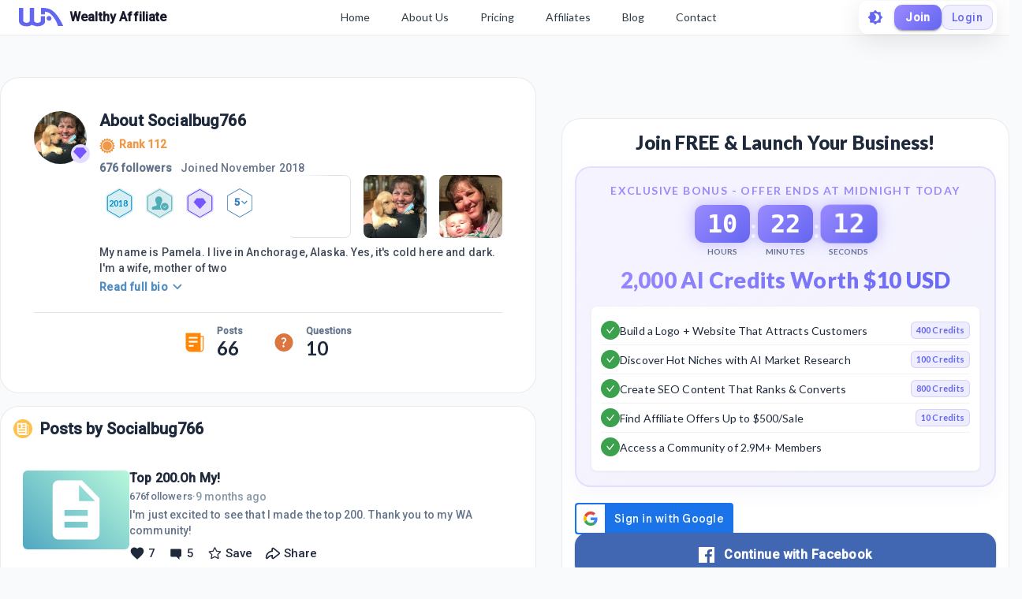

--- FILE ---
content_type: text/html; charset=utf-8
request_url: https://my.wealthyaffiliate.com/socialbug766/profile
body_size: 30724
content:
<!DOCTYPE html><html lang="en"><head><link rel="preload" as="font" data-href="https://fonts.googleapis.com/css2?family=Lato:wght@400;700;900&amp;display=swap"/><link rel="preload" as="font" data-href="https://fonts.googleapis.com/css2?family=Roboto:wght@500&amp;display=swap"/><link rel="stylesheet" data-href="https://fonts.googleapis.com/css2?family=Lato:wght@400;700;900&amp;display=swap"/><link rel="stylesheet" data-href="https://fonts.googleapis.com/css2?family=Roboto:wght@500&amp;display=swap"/><link rel="preconnect" href="https://fonts.gstatic.com" crossorigin /><meta charSet="utf-8"/><title>Socialbug766&#x27;s Profile at Wealthy Affiliate</title><meta name="viewport" content="minimum-scale=1, initial-scale=1, width=device-width"/><meta name="description" content="My name is Pamela.  I live in Anchorage, Alaska.  Yes, it&#x27;s cold here and dark.   I&#x27;m a wife, mother of two beautiful, healthy adult children and a NaNa.  I&#x27;m a paralegal by day but would"/><meta property="og:site_name" content="Wealthy Affiliate"/><meta property="og:url" content="https://my.wealthyaffiliate.com/socialbug766/profile"/><meta property="og:type" content="website"/><meta property="og:title" content="Socialbug766&#x27;s Profile at Wealthy Affiliate"/><meta property="og:description" content="My name is Pamela.  I live in Anchorage, Alaska.  Yes, it&#x27;s cold here and dark.   I&#x27;m a wife, mother of two beautiful, healthy adult children and a NaNa.  I&#x27;m a paralegal by day but would"/><meta property="og:image" content="https://cdn3.wealthyaffiliate.com/profiles/1532196/1604349167_main.jpg"/><link rel="apple-touch-icon" sizes="57x57" href="https://cdn5.wealthyaffiliate.com/favicon-57x57.png"/><link rel="apple-touch-icon" sizes="60x60" href="https://cdn5.wealthyaffiliate.com/favicon-60x60.png"/><link rel="apple-touch-icon" sizes="72x72" href="https://cdn5.wealthyaffiliate.com/favicon-72x72.png"/><link rel="apple-touch-icon" sizes="76x76" href="https://cdn5.wealthyaffiliate.com/favicon-76x76.png"/><link rel="apple-touch-icon" sizes="114x114" href="https://cdn5.wealthyaffiliate.com/favicon-114x114.png"/><link rel="apple-touch-icon" sizes="120x120" href="https://cdn5.wealthyaffiliate.com/favicon-120x120.png"/><link rel="apple-touch-icon" sizes="144x144" href="https://cdn5.wealthyaffiliate.com/favicon-144x144.png"/><link rel="apple-touch-icon" sizes="152x152" href="https://cdn5.wealthyaffiliate.com/favicon-152x152.png"/><link rel="apple-touch-icon" sizes="180x180" href="https://cdn5.wealthyaffiliate.com/favicon-180x180.png"/><link rel="icon" type="image/svg+xml" href="https://cdn5.wealthyaffiliate.com/favicon.svg"/><link rel="icon" type="image/png" sizes="16x16" href="https://cdn5.wealthyaffiliate.com/favicon-16x16.png"/><link rel="icon" type="image/png" sizes="32x32" href="https://cdn5.wealthyaffiliate.com/favicon-32x32.png"/><link rel="icon" type="image/png" sizes="96x96" href="https://cdn5.wealthyaffiliate.com/favicon-96x96.png"/><link rel="icon" type="image/png" sizes="192x192" href="https://cdn5.wealthyaffiliate.com/favicon-192x192.png"/><link rel="shortcut icon" type="image/x-icon" href="https://cdn5.wealthyaffiliate.com/favicon.ico"/><link rel="icon" type="image/x-icon" href="https://cdn5.wealthyaffiliate.com/favicon.ico"/><meta name="msapplication-TileColor" content="#ffffff"/><meta name="msapplication-TileImage" content="https://cdn5.wealthyaffiliate.com/favicon-144x144.png"/><meta name="msapplication-config" content="https://cdn5.wealthyaffiliate.com/browserconfig.xml"/><link rel="canonical" href="https://my.wealthyaffiliate.com/socialbug766/profile"/><meta name="theme-color" content="#347AB6"/><meta name="next-head-count" content="31"/><link rel="preload" href="https://cdn5.wealthyaffiliate.com/app/guests/production/_next/static/css/39cf38a1a875777b7faf.css" as="style"/><link rel="stylesheet" href="https://cdn5.wealthyaffiliate.com/app/guests/production/_next/static/css/39cf38a1a875777b7faf.css" data-n-g=""/><noscript data-n-css=""></noscript><script defer="" nomodule="" src="https://cdn5.wealthyaffiliate.com/app/guests/production/_next/static/chunks/polyfills-a40ef1678bae11e696dba45124eadd70.js"></script><script src="https://cdn5.wealthyaffiliate.com/app/guests/production/_next/static/chunks/webpack-a24b6f8e7690092058ed.js" defer=""></script><script src="https://cdn5.wealthyaffiliate.com/app/guests/production/_next/static/chunks/framework-e1aa07bcd798ec8a9688.js" defer=""></script><script src="https://cdn5.wealthyaffiliate.com/app/guests/production/_next/static/chunks/main-38a38dc1aaa1a7f0178d.js" defer=""></script><script src="https://cdn5.wealthyaffiliate.com/app/guests/production/_next/static/chunks/pages/_app-31417d273cccac7854e4.js" defer=""></script><script src="https://cdn5.wealthyaffiliate.com/app/guests/production/_next/static/chunks/3749-e4930cfec8213a8dc3e6.js" defer=""></script><script src="https://cdn5.wealthyaffiliate.com/app/guests/production/_next/static/chunks/1206-ed4bbf4d89c3eabc3f0e.js" defer=""></script><script src="https://cdn5.wealthyaffiliate.com/app/guests/production/_next/static/chunks/6577-bd339dd8ab1fe05e5b5d.js" defer=""></script><script src="https://cdn5.wealthyaffiliate.com/app/guests/production/_next/static/chunks/8717-777cc6c45932a942550d.js" defer=""></script><script src="https://cdn5.wealthyaffiliate.com/app/guests/production/_next/static/chunks/8031-c13641c30cb9b9a457f8.js" defer=""></script><script src="https://cdn5.wealthyaffiliate.com/app/guests/production/_next/static/chunks/30-f74827bdcd5b9fc61cc4.js" defer=""></script><script src="https://cdn5.wealthyaffiliate.com/app/guests/production/_next/static/chunks/7209-14902de5237d52ff5d40.js" defer=""></script><script src="https://cdn5.wealthyaffiliate.com/app/guests/production/_next/static/chunks/6581-e519b7180de91b89fe80.js" defer=""></script><script src="https://cdn5.wealthyaffiliate.com/app/guests/production/_next/static/chunks/3885-d855bad6de52f66f7628.js" defer=""></script><script src="https://cdn5.wealthyaffiliate.com/app/guests/production/_next/static/chunks/3751-f0ae23475151e41bd7f1.js" defer=""></script><script src="https://cdn5.wealthyaffiliate.com/app/guests/production/_next/static/chunks/7820-cae4901bcd631117f775.js" defer=""></script><script src="https://cdn5.wealthyaffiliate.com/app/guests/production/_next/static/chunks/9323-b66b8e751b829769cea9.js" defer=""></script><script src="https://cdn5.wealthyaffiliate.com/app/guests/production/_next/static/chunks/2494-ab85c51faa9133bb5b90.js" defer=""></script><script src="https://cdn5.wealthyaffiliate.com/app/guests/production/_next/static/chunks/pages/%5Busername%5D/profile-f5ea6346dcd295db34f9.js" defer=""></script><script src="https://cdn5.wealthyaffiliate.com/app/guests/production/_next/static/Rrcc_iJYg5hHzGyE9n1hP/_buildManifest.js" defer=""></script><script src="https://cdn5.wealthyaffiliate.com/app/guests/production/_next/static/Rrcc_iJYg5hHzGyE9n1hP/_ssgManifest.js" defer=""></script><style id="jss-server-side">html {
  box-sizing: border-box;
  -webkit-font-smoothing: antialiased;
  -moz-osx-font-smoothing: grayscale;
}
*, *::before, *::after {
  box-sizing: inherit;
}
strong, b {
  font-weight: 700;
}
body {
  color: #1E293B;
  margin: 0;
  font-size: 0.875rem;
  transition: background-color 0.3s ease, color 0.3s ease;
  font-family: "Roboto", "Helvetica", "Arial", sans-serif;
  font-weight: 400;
  line-height: 1.43;
  letter-spacing: 0.01071em;
  background-color: #F8FAFC;
}
@media print {
  body {
    background-color: #fff;
  }
}
  body::backdrop {
    background-color: #F8FAFC;
  }
  .MuiSvgIcon-root {
    fill: currentColor;
    width: 1em;
    height: 1em;
    display: inline-block;
    font-size: 1.5rem;
    transition: fill 200ms cubic-bezier(0.4, 0, 0.2, 1) 0ms;
    flex-shrink: 0;
    user-select: none;
  }
  .MuiSvgIcon-colorPrimary {
    color: #6366F1;
  }
  .MuiSvgIcon-colorSecondary {
    color: #10B981;
  }
  .MuiSvgIcon-colorAction {
    color: rgba(0, 0, 0, 0.54);
  }
  .MuiSvgIcon-colorError {
    color: #ff1744;
  }
  .MuiSvgIcon-colorDisabled {
    color: rgba(0, 0, 0, 0.26);
  }
  .MuiSvgIcon-fontSizeInherit {
    font-size: inherit;
  }
  .MuiSvgIcon-fontSizeSmall {
    font-size: 1.25rem;
  }
  .MuiSvgIcon-fontSizeLarge {
    font-size: 2.1875rem;
  }
@media print {
  .MuiDialog-root {
    position: absolute !important;
  }
}
  .MuiDialog-scrollPaper {
    display: flex;
    align-items: center;
    justify-content: center;
  }
  .MuiDialog-scrollBody {
    overflow-x: hidden;
    overflow-y: auto;
    text-align: center;
  }
  .MuiDialog-scrollBody:after {
    width: 0;
    height: 100%;
    content: "";
    display: inline-block;
    vertical-align: middle;
  }
  .MuiDialog-container {
    height: 100%;
    outline: 0;
  }
@media print {
  .MuiDialog-container {
    height: auto;
  }
}
  .MuiDialog-paper {
    margin: 32px;
    position: relative;
    overflow-y: auto;
  }
@media print {
  .MuiDialog-paper {
    box-shadow: none;
    overflow-y: visible;
  }
}
  .MuiDialog-paperScrollPaper {
    display: flex;
    max-height: calc(100% - 64px);
    flex-direction: column;
  }
  .MuiDialog-paperScrollBody {
    display: inline-block;
    text-align: left;
    vertical-align: middle;
  }
  .MuiDialog-paperWidthFalse {
    max-width: calc(100% - 64px);
  }
  .MuiDialog-paperWidthXs {
    max-width: 444px;
  }
@media (max-width:507.95px) {
  .MuiDialog-paperWidthXs.MuiDialog-paperScrollBody {
    max-width: calc(100% - 64px);
  }
}
  .MuiDialog-paperWidthSm {
    max-width: 600px;
  }
@media (max-width:663.95px) {
  .MuiDialog-paperWidthSm.MuiDialog-paperScrollBody {
    max-width: calc(100% - 64px);
  }
}
  .MuiDialog-paperWidthMd {
    max-width: 960px;
  }
@media (max-width:1023.95px) {
  .MuiDialog-paperWidthMd.MuiDialog-paperScrollBody {
    max-width: calc(100% - 64px);
  }
}
  .MuiDialog-paperWidthLg {
    max-width: 1280px;
  }
@media (max-width:1343.95px) {
  .MuiDialog-paperWidthLg.MuiDialog-paperScrollBody {
    max-width: calc(100% - 64px);
  }
}
  .MuiDialog-paperWidthXl {
    max-width: 1920px;
  }
@media (max-width:1983.95px) {
  .MuiDialog-paperWidthXl.MuiDialog-paperScrollBody {
    max-width: calc(100% - 64px);
  }
}
  .MuiDialog-paperFullWidth {
    width: calc(100% - 64px);
  }
  .MuiDialog-paperFullScreen {
    width: 100%;
    height: 100%;
    margin: 0;
    max-width: 100%;
    max-height: none;
    border-radius: 0;
  }
  .MuiDialog-paperFullScreen.MuiDialog-paperScrollBody {
    margin: 0;
    max-width: 100%;
  }
  .MuiSvgIcon-root {
    fill: currentColor;
    width: 1em;
    height: 1em;
    display: inline-block;
    font-size: 1.5rem;
    transition: fill 200ms cubic-bezier(0.4, 0, 0.2, 1) 0ms;
    flex-shrink: 0;
    user-select: none;
  }
  .MuiSvgIcon-colorPrimary {
    color: #6366F1;
  }
  .MuiSvgIcon-colorSecondary {
    color: #10B981;
  }
  .MuiSvgIcon-colorAction {
    color: rgba(0, 0, 0, 0.54);
  }
  .MuiSvgIcon-colorError {
    color: #ff1744;
  }
  .MuiSvgIcon-colorDisabled {
    color: rgba(0, 0, 0, 0.26);
  }
  .MuiSvgIcon-fontSizeInherit {
    font-size: inherit;
  }
  .MuiSvgIcon-fontSizeSmall {
    font-size: 1.25rem;
  }
  .MuiSvgIcon-fontSizeLarge {
    font-size: 2.1875rem;
  }

  .jss13 {  }
  .jss15 {  }
  .jss22 {  }
  .jss23 {  }
  .jss36 {  }
  .jss37 {  }
  .jss86 {  }
@media (min-width:0px) {
  .jss86 {
    margin-bottom: 8px;
  }
}
@media (min-width:960px) {
  .jss86 {
    margin-bottom: 16px;
  }
}
  .jss87 {
    margin-right: 16px;
  }
  .jss96 {  }
  .jss97 {  }
  .jss98 {  }
  .jss99 {  }
  .jss100 {
    padding-top: 0;
  }
  .jss101 {  }
  .jss102 {  }
@media (min-width:0px) {
  .jss102 {
    margin-left: 8px;
  }
}
@media (min-width:600px) {
  .jss102 {
    margin-left: 16px;
  }
}
  .jss103 {  }
@media (min-width:0px) {
  .jss103 {
    margin-left: 8px;
  }
}
@media (min-width:600px) {
  .jss103 {
    margin-left: 16px;
  }
}
  .jss112 {
    margin-top: 16px;
  }
  .jss131 {  }
  .jss132 {  }
  .jss135 {
    display: flex;
    align-items: center;
    justify-content: center;
  }
  .jss136 {  }
  .jss137 {  }
  .jss140 {  }
  .jss141 {  }
  .jss142 {  }
  .jss143 {  }
  .jss144 {  }
  .jss145 {  }
  .jss146 {  }
  .jss147 {  }
  .jss148 {  }
  .jss149 {  }
  .jss150 {  }
  .jss151 {  }
  .jss152 {  }
  .jss153 {  }
  .jss154 {  }
  .jss155 {  }
  .jss156 {  }
  .jss157 {  }
  .jss158 {  }
  .jss159 {  }
  .jss160 {  }
  .jss161 {  }
  .jss162 {
    display: flex;
    align-items: center;
    justify-content: center;
  }
  .jss163 {  }
  .jss164 {  }
  .jss165 {  }
  .jss166 {  }
  .jss167 {  }
  .jss168 {  }
  .jss169 {  }
  .jss170 {  }
  .jss171 {  }
  .jss172 {  }
  .jss173 {  }
  .jss174 {  }
  .jss175 {  }
  .jss176 {  }
  .jss177 {  }
  .jss178 {  }
  .jss179 {  }
  .jss180 {  }
  .jss181 {  }
  .jss182 {  }
  .jss183 {  }
  .jss184 {  }
  .jss185 {  }
  .jss186 {  }
  .jss187 {  }
  .jss188 {  }
  .jss189 {  }
  .jss190 {  }
  .jss191 {  }
  .jss192 {  }
  .jss193 {  }
  .jss194 {  }
  .jss195 {
    display: flex;
    align-items: center;
    justify-content: center;
  }
  .jss196 {  }
  .jss197 {  }
  .jss198 {  }
  .jss199 {  }
  .jss200 {  }
  .jss201 {  }
  .jss202 {  }
  .jss203 {  }
  .jss204 {  }
  .jss205 {  }
  .jss206 {  }
  .jss207 {  }
  .jss208 {  }
  .jss209 {  }
  .jss210 {  }
  .jss211 {  }
  .jss212 {  }
  .jss213 {  }
  .jss214 {  }
  .jss215 {  }
  .jss216 {  }
  .jss217 {  }
  .jss218 {  }
  .jss219 {  }
  .jss243 {  }
  .jss244 {  }
  .jss246 {  }
  .jss259 {  }
  .jss260 {  }
  .jss261 {  }
  .jss272 {  }
  .jss273 {  }
  .jss274 {  }
  .jss275 {  }
  .jss276 {  }
  .jss277 {  }
  .jss278 {  }
  .jss279 {  }
  .jss280 {  }
  .jss281 {  }
  .jss282 {  }
  .jss283 {  }
  .jss284 {  }
  .jss285 {  }
  .jss286 {  }
  .jss287 {  }
  .jss288 {  }
  .jss289 {  }
  .jss290 {  }
  .jss291 {  }
  .jss292 {  }
  .jss293 {  }
  .jss294 {  }
  .jss295 {  }
  .jss296 {  }
  .jss297 {  }
  .jss298 {  }
  .jss299 {  }
  .jss300 {  }
  .jss301 {  }
  .jss302 {  }
  .jss303 {  }
  .jss304 {  }
  .jss305 {  }
  .jss306 {  }
  .jss307 {  }
  .jss329 {  }
  .jss330 {  }
  .jss331 {  }
  .jss332 {  }
  .jss333 {  }
  .jss334 {  }
  .jss335 {  }
  .jss336 {  }
  .jss337 {  }
  .jss338 {  }
  .jss339 {  }
  .jss340 {  }
  .jss341 {  }
  .jss342 {  }
  .jss343 {  }
  .jss344 {  }
  .jss345 {  }
  .jss346 {  }
  .MuiButtonBase-root {
    color: inherit;
    border: 0;
    cursor: pointer;
    margin: 0;
    display: inline-flex;
    outline: 0;
    padding: 0;
    position: relative;
    align-items: center;
    user-select: none;
    border-radius: 0;
    vertical-align: middle;
    -moz-appearance: none;
    justify-content: center;
    text-decoration: none;
    background-color: transparent;
    -webkit-appearance: none;
    -webkit-tap-highlight-color: transparent;
  }
  .MuiButtonBase-root::-moz-focus-inner {
    border-style: none;
  }
  .MuiButtonBase-root.Mui-disabled {
    cursor: default;
    pointer-events: none;
  }
@media print {
  .MuiButtonBase-root {
    color-adjust: exact;
  }
}
  .MuiButton-root {
    color: #1E293B;
    padding: 6px 16px;
    font-size: 0.875rem;
    min-width: 64px;
    box-sizing: border-box;
    transition: background-color 250ms cubic-bezier(0.4, 0, 0.2, 1) 0ms,box-shadow 250ms cubic-bezier(0.4, 0, 0.2, 1) 0ms,border 250ms cubic-bezier(0.4, 0, 0.2, 1) 0ms;
    font-family: "Roboto", "Helvetica", "Arial", sans-serif;
    font-weight: 500;
    line-height: 1.75;
    border-radius: 4px;
    letter-spacing: 0.02857em;
    text-transform: uppercase;
  }
  .MuiButton-root:hover {
    text-decoration: none;
    background-color: rgba(30, 41, 59, 0.04);
  }
  .MuiButton-root.Mui-disabled {
    color: rgba(0, 0, 0, 0.26);
  }
@media (hover: none) {
  .MuiButton-root:hover {
    background-color: transparent;
  }
}
  .MuiButton-root:hover.Mui-disabled {
    background-color: transparent;
  }
  .MuiButton-label {
    width: 100%;
    display: inherit;
    align-items: inherit;
    justify-content: inherit;
  }
  .MuiButton-text {
    padding: 6px 8px;
  }
  .MuiButton-textPrimary {
    color: #6366F1;
  }
  .MuiButton-textPrimary:hover {
    background-color: rgba(99, 102, 241, 0.04);
  }
@media (hover: none) {
  .MuiButton-textPrimary:hover {
    background-color: transparent;
  }
}
  .MuiButton-textSecondary {
    color: #10B981;
  }
  .MuiButton-textSecondary:hover {
    background-color: rgba(16, 185, 129, 0.04);
  }
@media (hover: none) {
  .MuiButton-textSecondary:hover {
    background-color: transparent;
  }
}
  .MuiButton-outlined {
    border: 1px solid rgba(0, 0, 0, 0.23);
    padding: 5px 15px;
  }
  .MuiButton-outlined.Mui-disabled {
    border: 1px solid rgba(0, 0, 0, 0.12);
  }
  .MuiButton-outlinedPrimary {
    color: #6366F1;
    border: 1px solid rgba(99, 102, 241, 0.5);
  }
  .MuiButton-outlinedPrimary:hover {
    border: 1px solid #6366F1;
    background-color: rgba(99, 102, 241, 0.04);
  }
@media (hover: none) {
  .MuiButton-outlinedPrimary:hover {
    background-color: transparent;
  }
}
  .MuiButton-outlinedSecondary {
    color: #10B981;
    border: 1px solid rgba(16, 185, 129, 0.5);
  }
  .MuiButton-outlinedSecondary:hover {
    border: 1px solid #10B981;
    background-color: rgba(16, 185, 129, 0.04);
  }
  .MuiButton-outlinedSecondary.Mui-disabled {
    border: 1px solid rgba(0, 0, 0, 0.26);
  }
@media (hover: none) {
  .MuiButton-outlinedSecondary:hover {
    background-color: transparent;
  }
}
  .MuiButton-contained {
    color: rgba(0, 0, 0, 0.87);
    box-shadow: 0px 3px 1px -2px rgba(0,0,0,0.2),0px 2px 2px 0px rgba(0,0,0,0.14),0px 1px 5px 0px rgba(0,0,0,0.12);
    background-color: #e0e0e0;
  }
  .MuiButton-contained:hover {
    box-shadow: 0px 2px 4px -1px rgba(0,0,0,0.2),0px 4px 5px 0px rgba(0,0,0,0.14),0px 1px 10px 0px rgba(0,0,0,0.12);
    background-color: #d5d5d5;
  }
  .MuiButton-contained.Mui-focusVisible {
    box-shadow: 0px 3px 5px -1px rgba(0,0,0,0.2),0px 6px 10px 0px rgba(0,0,0,0.14),0px 1px 18px 0px rgba(0,0,0,0.12);
  }
  .MuiButton-contained:active {
    box-shadow: 0px 5px 5px -3px rgba(0,0,0,0.2),0px 8px 10px 1px rgba(0,0,0,0.14),0px 3px 14px 2px rgba(0,0,0,0.12);
  }
  .MuiButton-contained.Mui-disabled {
    color: rgba(0, 0, 0, 0.26);
    box-shadow: none;
    background-color: rgba(0, 0, 0, 0.12);
  }
@media (hover: none) {
  .MuiButton-contained:hover {
    box-shadow: 0px 3px 1px -2px rgba(0,0,0,0.2),0px 2px 2px 0px rgba(0,0,0,0.14),0px 1px 5px 0px rgba(0,0,0,0.12);
    background-color: #e0e0e0;
  }
}
  .MuiButton-contained:hover.Mui-disabled {
    background-color: rgba(0, 0, 0, 0.12);
  }
  .MuiButton-containedPrimary {
    color: #fff;
    background-color: #6366F1;
  }
  .MuiButton-containedPrimary:hover {
    background-color: #4F46E5;
  }
@media (hover: none) {
  .MuiButton-containedPrimary:hover {
    background-color: #6366F1;
  }
}
  .MuiButton-containedSecondary {
    color: rgba(0, 0, 0, 0.87);
    background-color: #10B981;
  }
  .MuiButton-containedSecondary:hover {
    background-color: #059669;
  }
@media (hover: none) {
  .MuiButton-containedSecondary:hover {
    background-color: #10B981;
  }
}
  .MuiButton-disableElevation {
    box-shadow: none;
  }
  .MuiButton-disableElevation:hover {
    box-shadow: none;
  }
  .MuiButton-disableElevation.Mui-focusVisible {
    box-shadow: none;
  }
  .MuiButton-disableElevation:active {
    box-shadow: none;
  }
  .MuiButton-disableElevation.Mui-disabled {
    box-shadow: none;
  }
  .MuiButton-colorInherit {
    color: inherit;
    border-color: currentColor;
  }
  .MuiButton-textSizeSmall {
    padding: 4px 5px;
    font-size: 0.8125rem;
  }
  .MuiButton-textSizeLarge {
    padding: 8px 11px;
    font-size: 0.9375rem;
  }
  .MuiButton-outlinedSizeSmall {
    padding: 3px 9px;
    font-size: 0.8125rem;
  }
  .MuiButton-outlinedSizeLarge {
    padding: 7px 21px;
    font-size: 0.9375rem;
  }
  .MuiButton-containedSizeSmall {
    padding: 4px 10px;
    font-size: 0.8125rem;
  }
  .MuiButton-containedSizeLarge {
    padding: 8px 22px;
    font-size: 0.9375rem;
  }
  .MuiButton-fullWidth {
    width: 100%;
  }
  .MuiButton-startIcon {
    display: inherit;
    margin-left: -4px;
    margin-right: 8px;
  }
  .MuiButton-startIcon.MuiButton-iconSizeSmall {
    margin-left: -2px;
  }
  .MuiButton-endIcon {
    display: inherit;
    margin-left: 8px;
    margin-right: -4px;
  }
  .MuiButton-endIcon.MuiButton-iconSizeSmall {
    margin-right: -2px;
  }
  .MuiButton-iconSizeSmall > *:first-child {
    font-size: 18px;
  }
  .MuiButton-iconSizeMedium > *:first-child {
    font-size: 20px;
  }
  .MuiButton-iconSizeLarge > *:first-child {
    font-size: 22px;
  }
  .MuiTypography-root {
    margin: 0;
  }
  .MuiTypography-body2 {
    font-size: 0.875rem;
    font-family: "Roboto", "Helvetica", "Arial", sans-serif;
    font-weight: 400;
    line-height: 1.43;
    letter-spacing: 0.01071em;
  }
  .MuiTypography-body1 {
    font-size: 1rem;
    font-family: "Roboto", "Helvetica", "Arial", sans-serif;
    font-weight: 400;
    line-height: 1.5;
    letter-spacing: 0.00938em;
  }
  .MuiTypography-caption {
    font-size: 0.75rem;
    font-family: "Roboto", "Helvetica", "Arial", sans-serif;
    font-weight: 400;
    line-height: 1.66;
    letter-spacing: 0.03333em;
  }
  .MuiTypography-button {
    font-size: 0.875rem;
    font-family: "Roboto", "Helvetica", "Arial", sans-serif;
    font-weight: 500;
    line-height: 1.75;
    letter-spacing: 0.02857em;
    text-transform: uppercase;
  }
  .MuiTypography-h1 {
    font-size: 6rem;
    font-family: "Roboto", "Helvetica", "Arial", sans-serif;
    font-weight: 300;
    line-height: 1.167;
    letter-spacing: -0.01562em;
  }
  .MuiTypography-h2 {
    font-size: 3.75rem;
    font-family: "Roboto", "Helvetica", "Arial", sans-serif;
    font-weight: 300;
    line-height: 1.2;
    letter-spacing: -0.00833em;
  }
  .MuiTypography-h3 {
    font-size: 3rem;
    font-family: "Roboto", "Helvetica", "Arial", sans-serif;
    font-weight: 400;
    line-height: 1.167;
    letter-spacing: 0em;
  }
  .MuiTypography-h4 {
    font-size: 2.125rem;
    font-family: "Roboto", "Helvetica", "Arial", sans-serif;
    font-weight: 400;
    line-height: 1.235;
    letter-spacing: 0.00735em;
  }
  .MuiTypography-h5 {
    font-size: 1.5rem;
    font-family: "Roboto", "Helvetica", "Arial", sans-serif;
    font-weight: 400;
    line-height: 1.334;
    letter-spacing: 0em;
  }
  .MuiTypography-h6 {
    font-size: 1.25rem;
    font-family: "Roboto", "Helvetica", "Arial", sans-serif;
    font-weight: 500;
    line-height: 1.6;
    letter-spacing: 0.0075em;
  }
  .MuiTypography-subtitle1 {
    font-size: 1rem;
    font-family: "Roboto", "Helvetica", "Arial", sans-serif;
    font-weight: 400;
    line-height: 1.75;
    letter-spacing: 0.00938em;
  }
  .MuiTypography-subtitle2 {
    font-size: 0.875rem;
    font-family: "Roboto", "Helvetica", "Arial", sans-serif;
    font-weight: 500;
    line-height: 1.57;
    letter-spacing: 0.00714em;
  }
  .MuiTypography-overline {
    font-size: 0.75rem;
    font-family: "Roboto", "Helvetica", "Arial", sans-serif;
    font-weight: 400;
    line-height: 2.66;
    letter-spacing: 0.08333em;
    text-transform: uppercase;
  }
  .MuiTypography-srOnly {
    width: 1px;
    height: 1px;
    overflow: hidden;
    position: absolute;
  }
  .MuiTypography-alignLeft {
    text-align: left;
  }
  .MuiTypography-alignCenter {
    text-align: center;
  }
  .MuiTypography-alignRight {
    text-align: right;
  }
  .MuiTypography-alignJustify {
    text-align: justify;
  }
  .MuiTypography-noWrap {
    overflow: hidden;
    white-space: nowrap;
    text-overflow: ellipsis;
  }
  .MuiTypography-gutterBottom {
    margin-bottom: 0.35em;
  }
  .MuiTypography-paragraph {
    margin-bottom: 16px;
  }
  .MuiTypography-colorInherit {
    color: inherit;
  }
  .MuiTypography-colorPrimary {
    color: #6366F1;
  }
  .MuiTypography-colorSecondary {
    color: #10B981;
  }
  .MuiTypography-colorTextPrimary {
    color: #1E293B;
  }
  .MuiTypography-colorTextSecondary {
    color: #64748B;
  }
  .MuiTypography-colorError {
    color: #ff1744;
  }
  .MuiTypography-displayInline {
    display: inline;
  }
  .MuiTypography-displayBlock {
    display: block;
  }
  .jss245 {
    color: #1E293B;
    word-break: break-word;
    font-family: Lato,Arial;
  }
@keyframes jss262 {
  0% {
    transform: rotateX(0deg);
  }
  50% {
    transform: rotateX(90deg);
  }
  100% {
    transform: rotateX(0deg);
  }
}
@keyframes jss263 {
  0%, 100% {
    transform: scale(1);
  }
  50% {
    transform: scale(1.05);
  }
}
  .jss264 {
    gap: 8px;
    display: flex;
    align-items: center;
    justify-content: center;
  }
  .jss265 {
    display: flex;
    align-items: center;
    flex-direction: column;
  }
  .jss266 {
    padding: 8px 16px;
    animation: jss262 0.3s ease-in-out;
    min-width: 60px;
    text-align: center;
    border-radius: 12px;
  }
  .jss267 {
    animation: jss262 0.3s ease-in-out, jss263 1s ease-in-out infinite;
  }
  .jss268 {
    color: #FFFFFF;
    font-size: 2rem;
    font-family: "Roboto Mono", monospace;
    font-weight: 800;
    line-height: 1;
  }
  .jss269 {
    color: #64748B;
    font-size: 0.625rem;
    margin-top: 4px;
    font-weight: 600;
    text-transform: uppercase;
  }
  .jss270 {
    color: #FFFFFF;
    font-size: 2rem;
    font-weight: 700;
    margin-bottom: 8px;
  }
  .jss271 {
    background: linear-gradient(135deg, #9B8AFF 0%, #6366F1 100%);
    box-shadow: 0 0 20px rgba(155, 138, 255, 0.6);
  }
  .jss247 {
    border: 2px solid rgba(155, 138, 255, 0.2);
    margin: 0px 0px 20px;
    padding: 18px;
    background: linear-gradient(135deg, rgba(155, 138, 255, 0.1) 0%, rgba(99, 102, 241, 0.08) 100%);
    box-shadow: 0 8px 24px rgba(99, 102, 241, 0.05);
    border-radius: 20px;
    backdrop-filter: blur(10px);
  }
@media (max-width:959.95px) {
  .jss247 {
    margin: 0px 0px 16px;
    padding: 16px;
  }
}
  .jss248 {
    margin-bottom: 16px;
  }
  .jss249 {
    color: #9B8AFF;
    font-size: 0.875rem;
    text-align: center;
    font-weight: 700;
    margin-bottom: 8px;
    letter-spacing: 0.1em;
    text-transform: uppercase;
  }
  .jss250 {
    margin-bottom: 12px;
  }
  .jss251 {
    font-size: 1.75rem;
    background: linear-gradient(135deg, #9B8AFF 0%, #6366F1 100%);
    margin-top: 12px;
    text-align: center;
    font-weight: 900;
    line-height: 1.2;
    background-clip: text;
    -webkit-background-clip: text;
    -webkit-text-fill-color: transparent;
  }
@media (max-width:959.95px) {
  .jss251 {
    font-size: 1.5rem;
  }
}
  .jss252 {
    border: 1px solid rgba(0, 0, 0, 0.05);
    padding: 12px;
    background: #FFFFFF;
    box-shadow: 0 1px 3px rgba(0, 0, 0, 0.05);
    border-radius: 8px;
  }
  .jss253 {
    gap: 12px;
    display: flex;
    align-items: center;
    padding-top: 6px;
    border-bottom: 1px solid rgba(0, 0, 0, 0.05);
    padding-bottom: 6px;
  }
  .jss253:last-child {
    border-bottom: none;
  }
  .jss254 {
    width: 24px;
    height: 24px;
    display: inline-flex;
    background: #3CA14C;
    align-items: center;
    flex-shrink: 0;
    border-radius: 50%;
    justify-content: center;
  }
  .jss255 {
    gap: 8px;
    flex: 1;
    display: flex;
    flex-wrap: wrap;
    align-items: center;
  }
  .jss256 {
    flex: 1 1 auto;
    color: #1E293B;
    font-size: 0.875rem;
    font-weight: 500;
    line-height: 1.4;
  }
  .jss257 {
    border: 1px solid rgba(99, 102, 241, 0.2);
    display: inline-flex;
    background: linear-gradient(135deg, rgba(155, 138, 255, 0.15) 0%, rgba(99, 102, 241, 0.12) 100%);
    align-items: center;
    padding-top: 2px;
    padding-left: 6px;
    border-radius: 6px;
    padding-right: 6px;
    padding-bottom: 2px;
  }
  .jss258 {
    color: #6366F1;
    font-size: 0.6875rem;
    font-weight: 700;
    white-space: nowrap;
    letter-spacing: 0.02em;
  }
  .MuiPaper-root {
    color: #1E293B;
    transition: box-shadow 300ms cubic-bezier(0.4, 0, 0.2, 1) 0ms;
    background-color: #FFFFFF;
  }
  .MuiPaper-rounded {
    border-radius: 4px;
  }
  .MuiPaper-outlined {
    border: 1px solid rgba(0, 0, 0, 0.08);
  }
  .MuiPaper-elevation0 {
    box-shadow: none;
  }
  .MuiPaper-elevation1 {
    box-shadow: 0px 2px 1px -1px rgba(0,0,0,0.2),0px 1px 1px 0px rgba(0,0,0,0.14),0px 1px 3px 0px rgba(0,0,0,0.12);
  }
  .MuiPaper-elevation2 {
    box-shadow: 0px 3px 1px -2px rgba(0,0,0,0.2),0px 2px 2px 0px rgba(0,0,0,0.14),0px 1px 5px 0px rgba(0,0,0,0.12);
  }
  .MuiPaper-elevation3 {
    box-shadow: 0px 3px 3px -2px rgba(0,0,0,0.2),0px 3px 4px 0px rgba(0,0,0,0.14),0px 1px 8px 0px rgba(0,0,0,0.12);
  }
  .MuiPaper-elevation4 {
    box-shadow: 0px 2px 4px -1px rgba(0,0,0,0.2),0px 4px 5px 0px rgba(0,0,0,0.14),0px 1px 10px 0px rgba(0,0,0,0.12);
  }
  .MuiPaper-elevation5 {
    box-shadow: 0px 3px 5px -1px rgba(0,0,0,0.2),0px 5px 8px 0px rgba(0,0,0,0.14),0px 1px 14px 0px rgba(0,0,0,0.12);
  }
  .MuiPaper-elevation6 {
    box-shadow: 0px 3px 5px -1px rgba(0,0,0,0.2),0px 6px 10px 0px rgba(0,0,0,0.14),0px 1px 18px 0px rgba(0,0,0,0.12);
  }
  .MuiPaper-elevation7 {
    box-shadow: 0px 4px 5px -2px rgba(0,0,0,0.2),0px 7px 10px 1px rgba(0,0,0,0.14),0px 2px 16px 1px rgba(0,0,0,0.12);
  }
  .MuiPaper-elevation8 {
    box-shadow: 0px 5px 5px -3px rgba(0,0,0,0.2),0px 8px 10px 1px rgba(0,0,0,0.14),0px 3px 14px 2px rgba(0,0,0,0.12);
  }
  .MuiPaper-elevation9 {
    box-shadow: 0px 5px 6px -3px rgba(0,0,0,0.2),0px 9px 12px 1px rgba(0,0,0,0.14),0px 3px 16px 2px rgba(0,0,0,0.12);
  }
  .MuiPaper-elevation10 {
    box-shadow: 0px 6px 6px -3px rgba(0,0,0,0.2),0px 10px 14px 1px rgba(0,0,0,0.14),0px 4px 18px 3px rgba(0,0,0,0.12);
  }
  .MuiPaper-elevation11 {
    box-shadow: 0px 6px 7px -4px rgba(0,0,0,0.2),0px 11px 15px 1px rgba(0,0,0,0.14),0px 4px 20px 3px rgba(0,0,0,0.12);
  }
  .MuiPaper-elevation12 {
    box-shadow: 0px 7px 8px -4px rgba(0,0,0,0.2),0px 12px 17px 2px rgba(0,0,0,0.14),0px 5px 22px 4px rgba(0,0,0,0.12);
  }
  .MuiPaper-elevation13 {
    box-shadow: 0px 7px 8px -4px rgba(0,0,0,0.2),0px 13px 19px 2px rgba(0,0,0,0.14),0px 5px 24px 4px rgba(0,0,0,0.12);
  }
  .MuiPaper-elevation14 {
    box-shadow: 0px 7px 9px -4px rgba(0,0,0,0.2),0px 14px 21px 2px rgba(0,0,0,0.14),0px 5px 26px 4px rgba(0,0,0,0.12);
  }
  .MuiPaper-elevation15 {
    box-shadow: 0px 8px 9px -5px rgba(0,0,0,0.2),0px 15px 22px 2px rgba(0,0,0,0.14),0px 6px 28px 5px rgba(0,0,0,0.12);
  }
  .MuiPaper-elevation16 {
    box-shadow: 0px 8px 10px -5px rgba(0,0,0,0.2),0px 16px 24px 2px rgba(0,0,0,0.14),0px 6px 30px 5px rgba(0,0,0,0.12);
  }
  .MuiPaper-elevation17 {
    box-shadow: 0px 8px 11px -5px rgba(0,0,0,0.2),0px 17px 26px 2px rgba(0,0,0,0.14),0px 6px 32px 5px rgba(0,0,0,0.12);
  }
  .MuiPaper-elevation18 {
    box-shadow: 0px 9px 11px -5px rgba(0,0,0,0.2),0px 18px 28px 2px rgba(0,0,0,0.14),0px 7px 34px 6px rgba(0,0,0,0.12);
  }
  .MuiPaper-elevation19 {
    box-shadow: 0px 9px 12px -6px rgba(0,0,0,0.2),0px 19px 29px 2px rgba(0,0,0,0.14),0px 7px 36px 6px rgba(0,0,0,0.12);
  }
  .MuiPaper-elevation20 {
    box-shadow: 0px 10px 13px -6px rgba(0,0,0,0.2),0px 20px 31px 3px rgba(0,0,0,0.14),0px 8px 38px 7px rgba(0,0,0,0.12);
  }
  .MuiPaper-elevation21 {
    box-shadow: 0px 10px 13px -6px rgba(0,0,0,0.2),0px 21px 33px 3px rgba(0,0,0,0.14),0px 8px 40px 7px rgba(0,0,0,0.12);
  }
  .MuiPaper-elevation22 {
    box-shadow: 0px 10px 14px -6px rgba(0,0,0,0.2),0px 22px 35px 3px rgba(0,0,0,0.14),0px 8px 42px 7px rgba(0,0,0,0.12);
  }
  .MuiPaper-elevation23 {
    box-shadow: 0px 11px 14px -7px rgba(0,0,0,0.2),0px 23px 36px 3px rgba(0,0,0,0.14),0px 9px 44px 8px rgba(0,0,0,0.12);
  }
  .MuiPaper-elevation24 {
    box-shadow: 0px 11px 15px -7px rgba(0,0,0,0.2),0px 24px 38px 3px rgba(0,0,0,0.14),0px 9px 46px 8px rgba(0,0,0,0.12);
  }
  .MuiIconButton-root {
    flex: 0 0 auto;
    color: rgba(0, 0, 0, 0.54);
    padding: 12px;
    overflow: visible;
    font-size: 1.5rem;
    text-align: center;
    transition: background-color 150ms cubic-bezier(0.4, 0, 0.2, 1) 0ms;
    border-radius: 50%;
  }
  .MuiIconButton-root:hover {
    background-color: rgba(0, 0, 0, 0.04);
  }
  .MuiIconButton-root.Mui-disabled {
    color: rgba(0, 0, 0, 0.26);
    background-color: transparent;
  }
@media (hover: none) {
  .MuiIconButton-root:hover {
    background-color: transparent;
  }
}
  .MuiIconButton-edgeStart {
    margin-left: -12px;
  }
  .MuiIconButton-sizeSmall.MuiIconButton-edgeStart {
    margin-left: -3px;
  }
  .MuiIconButton-edgeEnd {
    margin-right: -12px;
  }
  .MuiIconButton-sizeSmall.MuiIconButton-edgeEnd {
    margin-right: -3px;
  }
  .MuiIconButton-colorInherit {
    color: inherit;
  }
  .MuiIconButton-colorPrimary {
    color: #6366F1;
  }
  .MuiIconButton-colorPrimary:hover {
    background-color: rgba(99, 102, 241, 0.04);
  }
@media (hover: none) {
  .MuiIconButton-colorPrimary:hover {
    background-color: transparent;
  }
}
  .MuiIconButton-colorSecondary {
    color: #10B981;
  }
  .MuiIconButton-colorSecondary:hover {
    background-color: rgba(16, 185, 129, 0.04);
  }
@media (hover: none) {
  .MuiIconButton-colorSecondary:hover {
    background-color: transparent;
  }
}
  .MuiIconButton-sizeSmall {
    padding: 3px;
    font-size: 1.125rem;
  }
  .MuiIconButton-label {
    width: 100%;
    display: flex;
    align-items: inherit;
    justify-content: inherit;
  }
@keyframes jss220 {
  0%, 100% {
    transform: translateX(0);
  }
  25% {
    transform: translateX(-4px);
  }
  75% {
    transform: translateX(4px);
  }
}
  .jss221 {
    width: 100%;
  }
  .jss222 {
    text-align: center;
    margin-bottom: 16px;
  }
  .jss223 {
    color: #1E293B;
    font-size: 1.5rem;
    font-weight: 800;
    line-height: 1.2;
  }
@media (max-width:959.95px) {
  .jss223 {
    font-size: 1.25rem;
  }
}
  .jss224 > div {
    margin: 0 auto 12px !important;
    padding: 12px !important;
    border-radius: 12px !important;
  }
  .jss225 {
    margin: 0 auto;
    position: relative;
  }
  .jss226 {
    width: 100%;
  }
  .jss227 {
    gap: 12px;
    display: flex;
    flex-direction: column;
  }
  .jss228 {
    animation: jss220 0.5s ease-in-out infinite;
  }
  .jss229 {
    color: #6366F1;
    border: 1px solid rgba(99, 102, 241, 0.2);
    padding: 14px 0px;
    font-size: 1rem;
    background: rgba(99, 102, 241, 0.1);
    font-weight: 600;
    border-radius: 12px;
    text-transform: none;
  }
  .jss229:hover {
    background: rgba(99, 102, 241, 0.15);
  }
  .jss230 {
    color: #6366F1;
    font-size: 0.875rem;
    font-weight: 600;
    margin-bottom: 12px;
    text-transform: none;
  }
  .jss230:hover {
    background: rgba(99, 102, 241, 0.1);
  }
  .jss231 {
    margin: 0 auto;
  }
  .jss232 {
    color: #64748B;
    display: block;
    text-align: center;
    margin-bottom: 8px;
  }
  .jss232 a {
    color: #4763FF;
    text-decoration: none;
  }
  .jss232 a:hover {
    text-decoration: underline;
  }
  .jss233 {
    gap: 4px;
    display: flex;
    border-top: 1px solid rgba(0, 0, 0, 0.1);
    align-items: center;
    flex-direction: column;
  }
  .jss234 {
    color: #64748B;
    display: flex;
    align-items: center;
  }
  .jss235 {
    display: inline-flex;
    background: #3CA14C;
    border-radius: 50%;
  }
  .jss236 {
    min-height: auto;
  }
  .jss237 {
    margin-bottom: 20px;
  }
  .jss238 {
    margin-top: 16px;
  }
  .jss239 {
    font-size: 0.75rem;
  }
  .jss240 {
    padding-top: 16px;
  }
  .jss241 {
    font-size: 0.75rem;
    gap: 8px;
  }
  .jss242 {
    padding: 4px;
  }
  .jss347 {
    z-index: 2200 !important;
  }
  .jss347 .MuiDialog-paper {
    overflow: hidden;
    box-shadow: 0 20px 60px rgba(0, 0, 0, 0.3);
  }
  .jss348 {
    padding: 8px;
    z-index: 10;
    position: absolute;
  }
  .jss349 {
    padding: 12px;
    position: relative;
  }
@media (min-width:600px) {
  .jss349 {
    padding: 20px;
  }
}
  .jss350 {  }
  .jss350 .MuiDialog-paper {
    margin-top: 64px;
    border-radius: 24px;
    background: linear-gradient(135deg, rgba(255, 255, 255, 0.98) 0%, rgba(247, 249, 252, 0.98) 100%);
    border: 1px solid rgba(99, 102, 241, 0.1);
  }
  .jss351 {
    right: 16px;
    top: 16px;
    color: #64748B;
  }
  .jss351:hover {
    color: #475569;
    background-color: rgba(0, 0, 0, 0.04);
  }
  .jss6 {
    min-height: 100vh;
    background-color: #F8FAFC;
  }
  .jss6.blue-bg {
    background: linear-gradient(270deg, #E6F5F9 0%, #C5D8E2 100%);
  }
  .jss7 {
    min-height: calc(100vh - 60px);
  }
  .MuiAppBar-root {
    width: 100%;
    display: flex;
    z-index: 1100;
    box-sizing: border-box;
    flex-shrink: 0;
    flex-direction: column;
  }
  .MuiAppBar-positionFixed {
    top: 0;
    left: auto;
    right: 0;
    position: fixed;
  }
@media print {
  .MuiAppBar-positionFixed {
    position: absolute;
  }
}
  .MuiAppBar-positionAbsolute {
    top: 0;
    left: auto;
    right: 0;
    position: absolute;
  }
  .MuiAppBar-positionSticky {
    top: 0;
    left: auto;
    right: 0;
    position: sticky;
  }
  .MuiAppBar-positionStatic {
    position: static;
  }
  .MuiAppBar-positionRelative {
    position: relative;
  }
  .MuiAppBar-colorDefault {
    color: rgba(0, 0, 0, 0.87);
    background-color: #f5f5f5;
  }
  .MuiAppBar-colorPrimary {
    color: #fff;
    background-color: #6366F1;
  }
  .MuiAppBar-colorSecondary {
    color: rgba(0, 0, 0, 0.87);
    background-color: #10B981;
  }
  .MuiAppBar-colorInherit {
    color: inherit;
  }
  .MuiAppBar-colorTransparent {
    color: inherit;
    background-color: transparent;
  }
  .MuiContainer-root {
    width: 100%;
    display: block;
    box-sizing: border-box;
    margin-left: auto;
    margin-right: auto;
    padding-left: 16px;
    padding-right: 16px;
  }
@media (min-width:600px) {
  .MuiContainer-root {
    padding-left: 24px;
    padding-right: 24px;
  }
}
  .MuiContainer-disableGutters {
    padding-left: 0;
    padding-right: 0;
  }
@media (min-width:600px) {
  .MuiContainer-fixed {
    max-width: 600px;
  }
}
@media (min-width:960px) {
  .MuiContainer-fixed {
    max-width: 960px;
  }
}
@media (min-width:1280px) {
  .MuiContainer-fixed {
    max-width: 1280px;
  }
}
@media (min-width:1920px) {
  .MuiContainer-fixed {
    max-width: 1920px;
  }
}
@media (min-width:0px) {
  .MuiContainer-maxWidthXs {
    max-width: 444px;
  }
}
@media (min-width:600px) {
  .MuiContainer-maxWidthSm {
    max-width: 600px;
  }
}
@media (min-width:960px) {
  .MuiContainer-maxWidthMd {
    max-width: 960px;
  }
}
@media (min-width:1280px) {
  .MuiContainer-maxWidthLg {
    max-width: 1280px;
  }
}
@media (min-width:1920px) {
  .MuiContainer-maxWidthXl {
    max-width: 1920px;
  }
}
  .MuiToolbar-root {
    display: flex;
    position: relative;
    align-items: center;
  }
  .MuiToolbar-gutters {
    padding-left: 16px;
    padding-right: 16px;
  }
@media (min-width:600px) {
  .MuiToolbar-gutters {
    padding-left: 24px;
    padding-right: 24px;
  }
}
  .MuiToolbar-regular {
    min-height: 56px;
  }
@media (min-width:0px) and (orientation: landscape) {
  .MuiToolbar-regular {
    min-height: 48px;
  }
}
@media (min-width:600px) {
  .MuiToolbar-regular {
    min-height: 64px;
  }
}
  .MuiToolbar-dense {
    min-height: 48px;
  }
  .jss24 {
    width: 100%;
    height: 100%;
    display: flex;
    overflow-x: hidden;
    text-align: center;
    font-family: Lato;
    white-space: nowrap;
    justify-content: center;
  }
@media (max-width:959.95px) {
  .jss24 {
    height: auto;
    padding: 0;
    text-align: unset;
  }
}
  .jss25 {
    height: inherit;
    display: inline-flex;
    align-items: center;
    justify-content: center;
  }
@media (max-width:959.95px) {
  .jss25 {
    width: 100%;
    display: flex;
    margin-top: 0;
    flex-direction: column;
  }
}
  .jss27 {
    color: #313C44;
    cursor: pointer;
    display: inline-block;
    padding: 0px 20px;
    font-size: 14px;
    transition: all 300ms ease;
    font-weight: 500;
    line-height: 44px;
    letter-spacing: 0;
    text-decoration: none;
  }
  .jss27:hover {
    opacity: 0.9;
    text-decoration: none;
    background-color: rgba(0, 0, 0, 0.04);
  }
@media screen and (max-width: 1279.9px) {
  .jss27 {
    padding: 0px 10px;
  }
}
@media screen and (max-width: 1179.9px) {
  .jss27 {
    font-size: 13px;
  }
}
@media screen and (min-width: 960px) and (max-width: 1079.9px) {
  .jss27 {
    padding: 0px 8px;
  }
}
@media (max-width:959.95px) {
  .jss27 {
    color: #313C44;
    width: 100%;
    display: block;
    padding: 12px 24px;
    font-size: 16px;
    text-align: left;
    font-weight: 700;
    line-height: 1.5;
    border-bottom: 1px solid #DDDDDD;
  }
}
  .jss16 {
    flex: 0 0 auto;
    display: flex;
    align-items: center;
    margin-left: 0;
    margin-right: auto;
    justify-content: flex-start;
  }
@media (min-width:960px) {
  .jss16 {
    margin-right: 32px;
  }
}
  .jss17 {
    display: flex;
    padding: 4px 8px;
    transition: all 0.3s ease;
    align-items: center;
    border-radius: 12px;
    text-decoration: none;
  }
  .jss20 {
    width: 46px;
    height: 24px;
  }
@media (min-width:960px) {
  .jss20 {
    width: 56px;
    height: 28px;
  }
}
  .jss20 path {
    fill: #6366F1;
    transition: fill 0.3s ease;
  }
  .jss21 {
    color: #1A1A2E;
    display: none;
    font-size: 0;
    transition: color 0.3s ease;
    font-weight: 600;
    margin-left: 8px;
  }
@media (min-width:960px) {
  .jss21 {
    font-size: 0.875rem;
  }
}
@media (min-width:1280px) {
  .jss21 {
    display: block;
    font-size: 1rem;
  }
}
  .jss14 {
    cursor: pointer;
    display: flex;
    padding: 6px;
    align-items: center;
    border-radius: 8px;
    justify-content: center;
  }
@media (min-width:960px) {
  .jss14 {
    display: none;
  }
}
  .jss29 {
    display: flex;
    margin-right: 0;
  }
@media (min-width:960px) {
  .jss29 {
    margin-right: 8px;
  }
}
  .jss31 {
    color: white;
    height: 28px;
    font-size: 0.75rem;
    min-width: 45px;
    background: linear-gradient(135deg, #9B8AFF 0%, #6366F1 100%);
    transition: all 0.3s ease;
    font-weight: 600;
    padding-left: 8px;
    border-radius: 6px;
    padding-right: 8px;
    text-transform: none;
  }
  .jss31:hover {
    transform: translateY(-1px);
    background: linear-gradient(135deg, #8B7AEF 0%, #5856E1 100%);
    box-shadow: 0 4px 16px rgba(155, 138, 255, 0.4);
  }
@media (min-width:600px) {
  .jss31 {
    height: 30px;
    font-size: 0.8rem;
    min-width: 55px;
    padding-left: 10px;
    border-radius: 8px;
    padding-right: 10px;
  }
}
@media (min-width:960px) {
  .jss31 {
    height: 32px;
    font-size: 0.875rem;
    min-width: 60px;
    padding-left: 12px;
    border-radius: 10px;
    padding-right: 12px;
  }
}
  .jss33 {
    gap: 4px;
    flex: 0 0 auto;
    border: 1px solid rgba(255, 255, 255, 0.3);
    display: flex;
    padding: 2px;
    background: rgba(255, 255, 255, 0.95);
    box-shadow: 0 8px 32px rgba(0, 0, 0, 0.1);
    align-items: center;
    border-radius: 6px;
    backdrop-filter: blur(4px);
  }
@media (min-width:600px) {
  .jss33 {
    gap: 6px;
    padding: 3px;
    border-radius: 8px;
  }
}
@media (min-width:960px) {
  .jss33 {
    gap: 8px;
    padding: 4px;
    border-radius: 12px;
  }
}
  .jss34 {
    color: #6366F1;
    width: 28px;
    height: 28px;
  }
@media (min-width:600px) {
  .jss34 {
    width: 30px;
    height: 30px;
  }
}
@media (min-width:960px) {
  .jss34 {
    width: 32px;
    height: 32px;
  }
}
  .jss34 svg {
    font-size: 16px;
  }
@media (min-width:600px) {
  .jss34 svg {
    font-size: 18px;
  }
}
@media (min-width:960px) {
  .jss34 svg {
    font-size: 20px;
  }
}
  .jss35 {
    color: #6366F1;
    border: 1px solid rgba(99, 102, 241, 0.2);
    height: 28px;
    font-size: 0.75rem;
    min-width: 45px;
    background: rgba(99, 102, 241, 0.1);
    transition: all 0.3s ease;
    font-weight: 500;
    padding-left: 8px;
    border-radius: 6px;
    padding-right: 8px;
    text-transform: none;
  }
  .jss35:hover {
    transform: translateY(-1px);
    background: rgba(99, 102, 241, 0.15);
    box-shadow: 0 4px 16px rgba(99, 102, 241, 0.2);
  }
@media (min-width:600px) {
  .jss35 {
    height: 30px;
    font-size: 0.8rem;
    min-width: 55px;
    padding-left: 10px;
    border-radius: 8px;
    padding-right: 10px;
  }
}
@media (min-width:960px) {
  .jss35 {
    height: 32px;
    font-size: 0.875rem;
    min-width: 60px;
    padding-left: 12px;
    border-radius: 10px;
    padding-right: 12px;
  }
}
  .MuiDrawer-docked {
    flex: 0 0 auto;
  }
  .MuiDrawer-paper {
    top: 0;
    flex: 1 0 auto;
    height: 100%;
    display: flex;
    outline: 0;
    z-index: 1200;
    position: fixed;
    overflow-y: auto;
    flex-direction: column;
    -webkit-overflow-scrolling: touch;
  }
  .MuiDrawer-paperAnchorLeft {
    left: 0;
    right: auto;
  }
  .MuiDrawer-paperAnchorRight {
    left: auto;
    right: 0;
  }
  .MuiDrawer-paperAnchorTop {
    top: 0;
    left: 0;
    right: 0;
    bottom: auto;
    height: auto;
    max-height: 100%;
  }
  .MuiDrawer-paperAnchorBottom {
    top: auto;
    left: 0;
    right: 0;
    bottom: 0;
    height: auto;
    max-height: 100%;
  }
  .MuiDrawer-paperAnchorDockedLeft {
    border-right: 1px solid rgba(0, 0, 0, 0.08);
  }
  .MuiDrawer-paperAnchorDockedTop {
    border-bottom: 1px solid rgba(0, 0, 0, 0.08);
  }
  .MuiDrawer-paperAnchorDockedRight {
    border-left: 1px solid rgba(0, 0, 0, 0.08);
  }
  .MuiDrawer-paperAnchorDockedBottom {
    border-top: 1px solid rgba(0, 0, 0, 0.08);
  }
  .jss38 {
    width: 85%;
    height: calc(100vh - 60px);
    padding: 12px;
    overflow: hidden;
    position: relative;
    max-width: 420px;
    min-width: 320px;
    margin-top: 60px;
    backdrop-filter: blur(4px);
  }
@media (min-width:600px) {
  .jss38 {
    width: 380px;
    height: calc(100vh - 70px);
    padding: 16px;
    margin-top: 70px;
  }
}
  .jss39 {
    height: 100%;
    display: flex;
    z-index: 1;
    position: relative;
    flex-direction: column;
  }
  .jss40 {
    margin-bottom: 16px;
    padding-bottom: 16px;
  }
  .jss41 {
    font-size: 1.25rem;
    font-weight: 800;
    line-height: 1.2;
    margin-bottom: 4px;
  }
  .jss42 {
    font-size: 0.8rem;
    line-height: 1.2;
  }
  .jss43 {
    width: 36px;
    cursor: pointer;
    height: 36px;
    display: flex;
    transition: all 0.2s ease;
    align-items: center;
    border-radius: 10px;
    justify-content: center;
  }
  .jss43:hover {
    transform: scale(1.05);
  }
  .jss43 svg {
    width: 18px;
    height: 18px;
  }
  .jss44 {
    flex: 1;
    margin-bottom: 16px;
  }
  .jss45 {
    padding-top: 16px;
  }
  .jss46 {
    cursor: pointer;
    display: flex;
    padding: 12px;
    transition: all 0.2s ease;
    align-items: center;
    border-radius: 10px;
    margin-bottom: 16px;
    justify-content: space-between;
  }
  .jss46:hover {
    transform: translateY(-1px);
  }
  .jss47 {
    width: 44px;
    height: 44px;
    display: flex;
    transition: all 0.2s ease;
    align-items: center;
    border-radius: 10px;
    justify-content: center;
  }
  .jss47:hover {
    transform: scale(1.05);
  }
  .jss48 {
    color: #FFFFFF;
    width: 100%;
    height: 48px;
    font-size: 1rem;
    background: linear-gradient(135deg, #9B8AFF 0%, #6366F1 100%);
    font-weight: 700;
    border-radius: 10px;
    margin-bottom: 16px;
    text-transform: none;
  }
  .jss48:hover {
    transform: translateY(-2px);
    background: linear-gradient(135deg, #8B7AEF 0%, #5856E1 100%);
  }
  .jss49 {
    width: 100%;
    height: 48px;
    font-size: 1rem;
    font-weight: 600;
    border-radius: 10px;
    text-transform: none;
  }
  .jss8 {
    top: 0;
    left: 0;
    right: 0;
    z-index: 2000;
    position: fixed;
    transition: all 0.3s ease-in-out;
  }
  .jss10 {
    display: flex;
    min-height: 44px;
    align-items: center;
    justify-content: space-between;
  }
  .jss11 {
    flex: 1 1 0%;
    display: none;
    padding-left: 16px;
    padding-right: 16px;
    justify-content: center;
  }
@media (min-width: 960px) {
  .jss11 {
    display: flex;
  }
}
  .jss12 {
    position: relative;
    background: rgba(255, 255, 255, 0.98);
    border-bottom: 1px solid rgba(0, 0, 0, 0.08);
    backdrop-filter: blur(4px);
  }
  .MuiGrid-container {
    width: 100%;
    display: flex;
    flex-wrap: wrap;
    box-sizing: border-box;
  }
  .MuiGrid-item {
    margin: 0;
    box-sizing: border-box;
  }
  .MuiGrid-zeroMinWidth {
    min-width: 0;
  }
  .MuiGrid-direction-xs-column {
    flex-direction: column;
  }
  .MuiGrid-direction-xs-column-reverse {
    flex-direction: column-reverse;
  }
  .MuiGrid-direction-xs-row-reverse {
    flex-direction: row-reverse;
  }
  .MuiGrid-wrap-xs-nowrap {
    flex-wrap: nowrap;
  }
  .MuiGrid-wrap-xs-wrap-reverse {
    flex-wrap: wrap-reverse;
  }
  .MuiGrid-align-items-xs-center {
    align-items: center;
  }
  .MuiGrid-align-items-xs-flex-start {
    align-items: flex-start;
  }
  .MuiGrid-align-items-xs-flex-end {
    align-items: flex-end;
  }
  .MuiGrid-align-items-xs-baseline {
    align-items: baseline;
  }
  .MuiGrid-align-content-xs-center {
    align-content: center;
  }
  .MuiGrid-align-content-xs-flex-start {
    align-content: flex-start;
  }
  .MuiGrid-align-content-xs-flex-end {
    align-content: flex-end;
  }
  .MuiGrid-align-content-xs-space-between {
    align-content: space-between;
  }
  .MuiGrid-align-content-xs-space-around {
    align-content: space-around;
  }
  .MuiGrid-justify-content-xs-center {
    justify-content: center;
  }
  .MuiGrid-justify-content-xs-flex-end {
    justify-content: flex-end;
  }
  .MuiGrid-justify-content-xs-space-between {
    justify-content: space-between;
  }
  .MuiGrid-justify-content-xs-space-around {
    justify-content: space-around;
  }
  .MuiGrid-justify-content-xs-space-evenly {
    justify-content: space-evenly;
  }
  .MuiGrid-spacing-xs-1 {
    width: calc(100% + 8px);
    margin: -4px;
  }
  .MuiGrid-spacing-xs-1 > .MuiGrid-item {
    padding: 4px;
  }
  .MuiGrid-spacing-xs-2 {
    width: calc(100% + 16px);
    margin: -8px;
  }
  .MuiGrid-spacing-xs-2 > .MuiGrid-item {
    padding: 8px;
  }
  .MuiGrid-spacing-xs-3 {
    width: calc(100% + 24px);
    margin: -12px;
  }
  .MuiGrid-spacing-xs-3 > .MuiGrid-item {
    padding: 12px;
  }
  .MuiGrid-spacing-xs-4 {
    width: calc(100% + 32px);
    margin: -16px;
  }
  .MuiGrid-spacing-xs-4 > .MuiGrid-item {
    padding: 16px;
  }
  .MuiGrid-spacing-xs-5 {
    width: calc(100% + 40px);
    margin: -20px;
  }
  .MuiGrid-spacing-xs-5 > .MuiGrid-item {
    padding: 20px;
  }
  .MuiGrid-spacing-xs-6 {
    width: calc(100% + 48px);
    margin: -24px;
  }
  .MuiGrid-spacing-xs-6 > .MuiGrid-item {
    padding: 24px;
  }
  .MuiGrid-spacing-xs-7 {
    width: calc(100% + 56px);
    margin: -28px;
  }
  .MuiGrid-spacing-xs-7 > .MuiGrid-item {
    padding: 28px;
  }
  .MuiGrid-spacing-xs-8 {
    width: calc(100% + 64px);
    margin: -32px;
  }
  .MuiGrid-spacing-xs-8 > .MuiGrid-item {
    padding: 32px;
  }
  .MuiGrid-spacing-xs-9 {
    width: calc(100% + 72px);
    margin: -36px;
  }
  .MuiGrid-spacing-xs-9 > .MuiGrid-item {
    padding: 36px;
  }
  .MuiGrid-spacing-xs-10 {
    width: calc(100% + 80px);
    margin: -40px;
  }
  .MuiGrid-spacing-xs-10 > .MuiGrid-item {
    padding: 40px;
  }
  .MuiGrid-grid-xs-auto {
    flex-grow: 0;
    max-width: none;
    flex-basis: auto;
  }
  .MuiGrid-grid-xs-true {
    flex-grow: 1;
    max-width: 100%;
    flex-basis: 0;
  }
  .MuiGrid-grid-xs-1 {
    flex-grow: 0;
    max-width: 8.333333%;
    flex-basis: 8.333333%;
  }
  .MuiGrid-grid-xs-2 {
    flex-grow: 0;
    max-width: 16.666667%;
    flex-basis: 16.666667%;
  }
  .MuiGrid-grid-xs-3 {
    flex-grow: 0;
    max-width: 25%;
    flex-basis: 25%;
  }
  .MuiGrid-grid-xs-4 {
    flex-grow: 0;
    max-width: 33.333333%;
    flex-basis: 33.333333%;
  }
  .MuiGrid-grid-xs-5 {
    flex-grow: 0;
    max-width: 41.666667%;
    flex-basis: 41.666667%;
  }
  .MuiGrid-grid-xs-6 {
    flex-grow: 0;
    max-width: 50%;
    flex-basis: 50%;
  }
  .MuiGrid-grid-xs-7 {
    flex-grow: 0;
    max-width: 58.333333%;
    flex-basis: 58.333333%;
  }
  .MuiGrid-grid-xs-8 {
    flex-grow: 0;
    max-width: 66.666667%;
    flex-basis: 66.666667%;
  }
  .MuiGrid-grid-xs-9 {
    flex-grow: 0;
    max-width: 75%;
    flex-basis: 75%;
  }
  .MuiGrid-grid-xs-10 {
    flex-grow: 0;
    max-width: 83.333333%;
    flex-basis: 83.333333%;
  }
  .MuiGrid-grid-xs-11 {
    flex-grow: 0;
    max-width: 91.666667%;
    flex-basis: 91.666667%;
  }
  .MuiGrid-grid-xs-12 {
    flex-grow: 0;
    max-width: 100%;
    flex-basis: 100%;
  }
@media (min-width:600px) {
  .MuiGrid-grid-sm-auto {
    flex-grow: 0;
    max-width: none;
    flex-basis: auto;
  }
  .MuiGrid-grid-sm-true {
    flex-grow: 1;
    max-width: 100%;
    flex-basis: 0;
  }
  .MuiGrid-grid-sm-1 {
    flex-grow: 0;
    max-width: 8.333333%;
    flex-basis: 8.333333%;
  }
  .MuiGrid-grid-sm-2 {
    flex-grow: 0;
    max-width: 16.666667%;
    flex-basis: 16.666667%;
  }
  .MuiGrid-grid-sm-3 {
    flex-grow: 0;
    max-width: 25%;
    flex-basis: 25%;
  }
  .MuiGrid-grid-sm-4 {
    flex-grow: 0;
    max-width: 33.333333%;
    flex-basis: 33.333333%;
  }
  .MuiGrid-grid-sm-5 {
    flex-grow: 0;
    max-width: 41.666667%;
    flex-basis: 41.666667%;
  }
  .MuiGrid-grid-sm-6 {
    flex-grow: 0;
    max-width: 50%;
    flex-basis: 50%;
  }
  .MuiGrid-grid-sm-7 {
    flex-grow: 0;
    max-width: 58.333333%;
    flex-basis: 58.333333%;
  }
  .MuiGrid-grid-sm-8 {
    flex-grow: 0;
    max-width: 66.666667%;
    flex-basis: 66.666667%;
  }
  .MuiGrid-grid-sm-9 {
    flex-grow: 0;
    max-width: 75%;
    flex-basis: 75%;
  }
  .MuiGrid-grid-sm-10 {
    flex-grow: 0;
    max-width: 83.333333%;
    flex-basis: 83.333333%;
  }
  .MuiGrid-grid-sm-11 {
    flex-grow: 0;
    max-width: 91.666667%;
    flex-basis: 91.666667%;
  }
  .MuiGrid-grid-sm-12 {
    flex-grow: 0;
    max-width: 100%;
    flex-basis: 100%;
  }
}
@media (min-width:960px) {
  .MuiGrid-grid-md-auto {
    flex-grow: 0;
    max-width: none;
    flex-basis: auto;
  }
  .MuiGrid-grid-md-true {
    flex-grow: 1;
    max-width: 100%;
    flex-basis: 0;
  }
  .MuiGrid-grid-md-1 {
    flex-grow: 0;
    max-width: 8.333333%;
    flex-basis: 8.333333%;
  }
  .MuiGrid-grid-md-2 {
    flex-grow: 0;
    max-width: 16.666667%;
    flex-basis: 16.666667%;
  }
  .MuiGrid-grid-md-3 {
    flex-grow: 0;
    max-width: 25%;
    flex-basis: 25%;
  }
  .MuiGrid-grid-md-4 {
    flex-grow: 0;
    max-width: 33.333333%;
    flex-basis: 33.333333%;
  }
  .MuiGrid-grid-md-5 {
    flex-grow: 0;
    max-width: 41.666667%;
    flex-basis: 41.666667%;
  }
  .MuiGrid-grid-md-6 {
    flex-grow: 0;
    max-width: 50%;
    flex-basis: 50%;
  }
  .MuiGrid-grid-md-7 {
    flex-grow: 0;
    max-width: 58.333333%;
    flex-basis: 58.333333%;
  }
  .MuiGrid-grid-md-8 {
    flex-grow: 0;
    max-width: 66.666667%;
    flex-basis: 66.666667%;
  }
  .MuiGrid-grid-md-9 {
    flex-grow: 0;
    max-width: 75%;
    flex-basis: 75%;
  }
  .MuiGrid-grid-md-10 {
    flex-grow: 0;
    max-width: 83.333333%;
    flex-basis: 83.333333%;
  }
  .MuiGrid-grid-md-11 {
    flex-grow: 0;
    max-width: 91.666667%;
    flex-basis: 91.666667%;
  }
  .MuiGrid-grid-md-12 {
    flex-grow: 0;
    max-width: 100%;
    flex-basis: 100%;
  }
}
@media (min-width:1280px) {
  .MuiGrid-grid-lg-auto {
    flex-grow: 0;
    max-width: none;
    flex-basis: auto;
  }
  .MuiGrid-grid-lg-true {
    flex-grow: 1;
    max-width: 100%;
    flex-basis: 0;
  }
  .MuiGrid-grid-lg-1 {
    flex-grow: 0;
    max-width: 8.333333%;
    flex-basis: 8.333333%;
  }
  .MuiGrid-grid-lg-2 {
    flex-grow: 0;
    max-width: 16.666667%;
    flex-basis: 16.666667%;
  }
  .MuiGrid-grid-lg-3 {
    flex-grow: 0;
    max-width: 25%;
    flex-basis: 25%;
  }
  .MuiGrid-grid-lg-4 {
    flex-grow: 0;
    max-width: 33.333333%;
    flex-basis: 33.333333%;
  }
  .MuiGrid-grid-lg-5 {
    flex-grow: 0;
    max-width: 41.666667%;
    flex-basis: 41.666667%;
  }
  .MuiGrid-grid-lg-6 {
    flex-grow: 0;
    max-width: 50%;
    flex-basis: 50%;
  }
  .MuiGrid-grid-lg-7 {
    flex-grow: 0;
    max-width: 58.333333%;
    flex-basis: 58.333333%;
  }
  .MuiGrid-grid-lg-8 {
    flex-grow: 0;
    max-width: 66.666667%;
    flex-basis: 66.666667%;
  }
  .MuiGrid-grid-lg-9 {
    flex-grow: 0;
    max-width: 75%;
    flex-basis: 75%;
  }
  .MuiGrid-grid-lg-10 {
    flex-grow: 0;
    max-width: 83.333333%;
    flex-basis: 83.333333%;
  }
  .MuiGrid-grid-lg-11 {
    flex-grow: 0;
    max-width: 91.666667%;
    flex-basis: 91.666667%;
  }
  .MuiGrid-grid-lg-12 {
    flex-grow: 0;
    max-width: 100%;
    flex-basis: 100%;
  }
}
@media (min-width:1920px) {
  .MuiGrid-grid-xl-auto {
    flex-grow: 0;
    max-width: none;
    flex-basis: auto;
  }
  .MuiGrid-grid-xl-true {
    flex-grow: 1;
    max-width: 100%;
    flex-basis: 0;
  }
  .MuiGrid-grid-xl-1 {
    flex-grow: 0;
    max-width: 8.333333%;
    flex-basis: 8.333333%;
  }
  .MuiGrid-grid-xl-2 {
    flex-grow: 0;
    max-width: 16.666667%;
    flex-basis: 16.666667%;
  }
  .MuiGrid-grid-xl-3 {
    flex-grow: 0;
    max-width: 25%;
    flex-basis: 25%;
  }
  .MuiGrid-grid-xl-4 {
    flex-grow: 0;
    max-width: 33.333333%;
    flex-basis: 33.333333%;
  }
  .MuiGrid-grid-xl-5 {
    flex-grow: 0;
    max-width: 41.666667%;
    flex-basis: 41.666667%;
  }
  .MuiGrid-grid-xl-6 {
    flex-grow: 0;
    max-width: 50%;
    flex-basis: 50%;
  }
  .MuiGrid-grid-xl-7 {
    flex-grow: 0;
    max-width: 58.333333%;
    flex-basis: 58.333333%;
  }
  .MuiGrid-grid-xl-8 {
    flex-grow: 0;
    max-width: 66.666667%;
    flex-basis: 66.666667%;
  }
  .MuiGrid-grid-xl-9 {
    flex-grow: 0;
    max-width: 75%;
    flex-basis: 75%;
  }
  .MuiGrid-grid-xl-10 {
    flex-grow: 0;
    max-width: 83.333333%;
    flex-basis: 83.333333%;
  }
  .MuiGrid-grid-xl-11 {
    flex-grow: 0;
    max-width: 91.666667%;
    flex-basis: 91.666667%;
  }
  .MuiGrid-grid-xl-12 {
    flex-grow: 0;
    max-width: 100%;
    flex-basis: 100%;
  }
}
  .jss308 {
    overflow: hidden;
    position: relative;
    background: linear-gradient(180deg, rgba(248, 250, 252, 0.95) 0%, rgba(241, 245, 249, 0.98) 100%);
  }
  .jss308::before {
    top: 0;
    left: -20%;
    width: 60%;
    height: 100%;
    content: "";
    z-index: 0;
    position: absolute;
    background: radial-gradient(ellipse at center, rgba(99, 102, 241, 0.08) 0%, transparent 70%);
  }
  .jss308::after {
    top: 0;
    right: -20%;
    width: 60%;
    height: 100%;
    content: "";
    z-index: 0;
    position: absolute;
    background: radial-gradient(ellipse at center, rgba(99, 102, 241, 0.06) 0%, transparent 70%);
  }
  .jss309 {
    z-index: 1;
    position: relative;
  }
  .jss310 {
    padding-top: 64px;
    border-bottom: 1px solid rgba(0, 0, 0, 0.08);
    padding-bottom: 48px;
  }
@media (max-width:959.95px) {
  .jss310 {
    padding-top: 48px;
    padding-bottom: 32px;
  }
}
  .jss311 {
    border: 1px solid rgba(255, 255, 255, 0.3);
    padding: 24px;
    background: rgba(255, 255, 255, 0.6);
    text-align: center;
    transition: all 0.3s ease;
    border-radius: 16px;
    backdrop-filter: blur(20px);
  }
  .jss311:hover {
    transform: translateY(-4px);
    background: rgba(255, 255, 255, 0.8);
  }
  .jss312 {
    font-size: 2rem;
    background: linear-gradient(135deg, #6366F1 0%, #8B5CF6 100%);
    font-weight: 900;
    margin-bottom: 4px;
    -webkit-background-clip: text;
    -webkit-text-fill-color: transparent;
  }
@media (max-width:959.95px) {
  .jss312 {
    font-size: 1.5rem;
  }
}
  .jss313 {
    color: #475569;
    font-size: 0.875rem;
    font-weight: 600;
  }
  .jss314 {
    padding-top: 64px;
    padding-bottom: 64px;
  }
@media (max-width:959.95px) {
  .jss314 {
    padding-top: 48px;
    padding-bottom: 48px;
  }
}
  .jss315 {
    border: 1px solid rgba(255, 255, 255, 0.3);
    height: fit-content;
    padding: 32px;
    background: rgba(255, 255, 255, 0.8);
    border-radius: 20px;
    backdrop-filter: blur(20px);
  }
  .jss316 {
    width: 110px;
    height: 56px;
    margin-bottom: 24px;
  }
  .jss316 path {
    fill: #6366F1;
  }
  .jss317 {
    color: #475569;
    font-size: 1rem;
    line-height: 1.6;
    margin-bottom: 24px;
  }
  .jss318 {
    gap: 24px;
    width: 100%;
    display: flex;
    align-items: stretch;
    flex-direction: column;
    justify-content: flex-start;
  }
@media (min-width:600px) {
  .jss318 {
    flex-direction: row;
  }
}
  .jss319 {
    color: #FFFFFF;
    width: 100%;
    border: none;
    padding: 16px 32px;
    font-size: 0.875rem;
    background: linear-gradient(135deg, #9B8AFF 0%, #6366F1 100%);
    box-shadow: 0 4px 14px 0 rgba(99, 102, 241, 0.3);
    font-weight: 700;
    white-space: nowrap;
    border-radius: 10px;
    letter-spacing: 0.25px;
    text-transform: none;
  }
  .jss319:hover {
    transform: translateY(-1px);
    background: linear-gradient(135deg, #8B7AEF 0%, #5856E1 100%);
    box-shadow: 0 4px 16px rgba(155, 138, 255, 0.4);
  }
@media (min-width:600px) {
  .jss319 {
    width: auto;
  }
}
  .jss320 {
    color: #6366F1;
    width: 100%;
    border: 1px solid rgba(99, 102, 241, 0.2);
    padding: 16px 32px;
    font-size: 0.875rem;
    background: rgba(99, 102, 241, 0.1);
    font-weight: 600;
    white-space: nowrap;
    border-radius: 10px;
    text-transform: none;
    backdrop-filter: blur(10px);
  }
  .jss320:hover {
    transform: translateY(-1px);
    background: rgba(99, 102, 241, 0.15);
    box-shadow: 0 4px 16px rgba(99, 102, 241, 0.2);
  }
@media (min-width:600px) {
  .jss320 {
    width: auto;
  }
}
  .jss321 {
    color: #6B7280;
    font-size: 0.875rem;
    border-top: 1px solid rgba(0, 0, 0, 0.08);
    margin-top: 32px;
    padding-top: 24px;
  }
  .jss322 {
    margin-bottom: 24px;
  }
  .jss323 {
    color: #1E293B;
    font-size: 1.125rem;
    font-weight: 800;
    margin-bottom: 24px;
  }
  .jss324 {
    gap: 16px;
    display: flex;
    flex-direction: column;
  }
  .jss325 {
    color: #475569;
    cursor: pointer;
    font-size: 0.875rem;
    transition: all 0.2s ease;
    font-weight: 500;
    text-decoration: none;
  }
  .jss325:hover {
    color: #6366F1;
    transform: translateX(4px);
  }
  .jss326 {
    border: 1px solid rgba(34, 197, 94, 0.2);
    padding: 32px;
    background: rgba(240, 253, 244, 0.8);
    text-align: center;
    border-radius: 20px;
    margin-bottom: 32px;
  }
  .jss327 {
    color: #15803D;
    font-size: 1.125rem;
    font-weight: 700;
    margin-bottom: 16px;
  }
  .jss328 {
    color: #475569;
    margin: 0 auto;
    font-size: 0.875rem;
    max-width: 800px;
    line-height: 1.6;
  }
  .jss50 {
    width: calc(100% - 600px);
  }
@media(max-width:900px) {
  .jss50 {
    width: 100%;
  }
}
  .jss51 {
    width: 600px;
    margin: 0 auto;
  }
@media(max-width:900px) {
  .jss51 {
    width: 100%;
  }
}
  .jss52 {
    max-width: 1440px;
    padding-top: 48px;
    padding-bottom: 48px;
  }
@media(max-width:640px) {
  .jss52 {
    padding-top: 50px;
    padding-bottom: 8px;
  }
}
  .jss138 {
    color: #889AA7;
    font-size: 14px;
    line-height: 17px;
    letter-spacing: 0;
  }
  .jss139 {
    color: #FFFFFF;
    height: 20px;
    display: flex;
    padding: 0 6px;
    z-index: 1;
    flex-wrap: wrap;
    font-size: 0.75rem;
    min-width: 20px;
    box-sizing: border-box;
    transition: transform 225ms cubic-bezier(0.4, 0, 0.2, 1) 0ms;
    align-items: center;
    line-height: 1;
    align-content: center;
    border-radius: 10px;
    flex-direction: row;
    justify-content: center;
    background-color: #D75851;
  }
  .jss88 {
    display: inline-block;
    position: relative;
  }
  .jss89 {
    color: #000000;
    position: absolute;
    text-align: center;
    border-radius: 50%;
    background-color: rgba(0, 0, 0, 0.1);
  }
  .jss90 {
    position: absolute;
  }
  .jss91 {
    object-fit: cover;
    border-radius: 50%;
    object-position: center;
  }
  .jss92 path {
    fill: #000000;
    opacity: 0.2;
  }
  .jss93 {
    width: 80px;
  }
  .jss94 {
    display: flex;
    position: absolute;
    border-radius: 50%;
  }
  .jss94.referral {
    background-color: #C1D5FF;
  }
  .jss94.premium {
    background-color: #E3DEFD;
  }
  .jss94.premium-plus {
    background-color: #374A57;
  }
  .jss94.premium-plus-dark {
    background-color: #FFD974;
  }
  .jss94.referral.dark {
    background-color: #5A90FF;
  }
  .jss95 {
    margin: auto;
  }
  .jss95.referral {
    fill: #345FB6;
  }
  .jss95.premium {
    fill: #7755FF;
  }
  .jss95.premium-plus {
    fill: #FFD974;
  }
  .jss95.premium-plus-dark {
    fill: #374A57;
  }
  .jss95.premium-plus.dark {
    fill: #374A57;
  }
  .jss95.referral.dark {
    fill: #253641;
  }
  .jss85 {
    border: 1px solid rgba(0, 0, 0, 0.08);
    padding: 16px;
    border-radius: 24px;
    background-color: #FFFFFF;
  }
@media (max-width:959.95px) {
  .jss85 {
    border-radius: 20px;
  }
}
@media print {
  .MuiDialog-root {
    position: absolute !important;
  }
}
  .MuiDialog-scrollPaper {
    display: flex;
    align-items: center;
    justify-content: center;
  }
  .MuiDialog-scrollBody {
    overflow-x: hidden;
    overflow-y: auto;
    text-align: center;
  }
  .MuiDialog-scrollBody:after {
    width: 0;
    height: 100%;
    content: "";
    display: inline-block;
    vertical-align: middle;
  }
  .MuiDialog-container {
    height: 100%;
    outline: 0;
  }
@media print {
  .MuiDialog-container {
    height: auto;
  }
}
  .MuiDialog-paper {
    margin: 32px;
    position: relative;
    overflow-y: auto;
  }
@media print {
  .MuiDialog-paper {
    box-shadow: none;
    overflow-y: visible;
  }
}
  .MuiDialog-paperScrollPaper {
    display: flex;
    max-height: calc(100% - 64px);
    flex-direction: column;
  }
  .MuiDialog-paperScrollBody {
    display: inline-block;
    text-align: left;
    vertical-align: middle;
  }
  .MuiDialog-paperWidthFalse {
    max-width: calc(100% - 64px);
  }
  .MuiDialog-paperWidthXs {
    max-width: 444px;
  }
@media (max-width:507.95px) {
  .MuiDialog-paperWidthXs.MuiDialog-paperScrollBody {
    max-width: calc(100% - 64px);
  }
}
  .MuiDialog-paperWidthSm {
    max-width: 600px;
  }
@media (max-width:663.95px) {
  .MuiDialog-paperWidthSm.MuiDialog-paperScrollBody {
    max-width: calc(100% - 64px);
  }
}
  .MuiDialog-paperWidthMd {
    max-width: 960px;
  }
@media (max-width:1023.95px) {
  .MuiDialog-paperWidthMd.MuiDialog-paperScrollBody {
    max-width: calc(100% - 64px);
  }
}
  .MuiDialog-paperWidthLg {
    max-width: 1280px;
  }
@media (max-width:1343.95px) {
  .MuiDialog-paperWidthLg.MuiDialog-paperScrollBody {
    max-width: calc(100% - 64px);
  }
}
  .MuiDialog-paperWidthXl {
    max-width: 1920px;
  }
@media (max-width:1983.95px) {
  .MuiDialog-paperWidthXl.MuiDialog-paperScrollBody {
    max-width: calc(100% - 64px);
  }
}
  .MuiDialog-paperFullWidth {
    width: calc(100% - 64px);
  }
  .MuiDialog-paperFullScreen {
    width: 100%;
    height: 100%;
    margin: 0;
    max-width: 100%;
    max-height: none;
    border-radius: 0;
  }
  .MuiDialog-paperFullScreen.MuiDialog-paperScrollBody {
    margin: 0;
    max-width: 100%;
  }
  .jss3 {
    background: linear-gradient(270deg, #E6F5F9 0%, #C5D8E2 100%);
  }
  .jss4 {
    top: 40px;
    right: 40px;
    cursor: pointer;
    position: absolute;
  }
@media (max-width: 959.9px) {
  .jss4 {
    top: 24px;
    right: 32px;
  }
}
@media (max-height: 939.9px) {
  .jss4 {
    top: 24px;
    right: 32px;
  }
}
  .jss5 {
    color: #374A57;
    width: 20px;
    height: 20px;
  }
@media (max-width: 959.9px) {
  .jss5 {
    width: 16px;
    height: 16px;
  }
}
  .jss104 {
    padding: 24px;
    border-radius: 12px;
  }
@media (max-width:599.95px) {
  .jss104 {
    width: calc(100% - 16px);
    margin: 4px;
    padding: 14px;
    max-width: calc(100% - 8px);
    max-height: 600px;
  }
}
  .jss105 {
    text-align: center;
  }
@media (max-width:599.95px) {
  .jss105 {
    padding: 0 8px;
    text-align: left;
    margin-bottom: 0;
  }
}
  .jss106 {
    color: #000000;
    margin: auto;
    display: inline-block;
    font-size: 24px;
    font-weight: 900;
    line-height: 32px;
  }
@media (max-width:599.95px) {
  .jss106 {
    font-size: 18px;
  }
}
  .jss107 {
    color: #889AA7;
    float: right;
    width: 32px;
    height: 32px;
    display: inline-block;
    min-width: 32px;
    text-transform: none;
    vertical-align: bottom;
  }
  .jss107 span {
    font-size: 19px;
    text-align: center;
    font-weight: bold;
    line-height: 20px;
    margin-left: 0;
    margin-right: 0;
    letter-spacing: 0;
    text-transform: none;
  }
@media (max-width:599.95px) {
  .jss107 {
    background-color: rgba(55, 74, 87, 0.08);
  }
}
  .jss107 span svg {
    font-size: 15px !important;
  }
  .jss108 {
    text-align: center;
    padding-top: 16px;
    padding-bottom: 0px;
  }
@media (max-width:599.95px) {
  .jss108 {
    padding: 8px;
  }
}
  .jss109 {
    max-width: 100%;
    max-height: calc(100vh - 180px);
    object-fit: contain;
  }
  .jss110 {
    height: 450px;
    position: relative;
  }
@media (max-width:599.95px) {
  .jss110 {
    display: block;
  }
}
  .jss111 {
    width: 100%;
    height: 100%;
    display: flex;
    z-index: 1;
    position: absolute;
    background: #fff;
    align-items: center;
    justify-content: center;
  }
  .jss111 div {
    width: 20px !important;
    height: 20px !important;
  }
  .jss111 div svg {
    width: 20px;
    height: 20px;
  }
  .jss53 {
    padding: 26px;
    align-items: start;
  }
@media (max-width:959px) {
  .jss53 {
    padding: 16px;
  }
}
@media (max-width:749px) {
  .jss54 {
    display: none;
  }
}
  .jss55 img {
    border-radius: 50%;
  }
  .jss56 {
    width: 60px;
    height: 60px;
    border-radius: 50%;
  }
  .jss57 {
    color: #1E293B;
    font-size: 18px;
    margin-top: -20px;
    font-weight: bold;
    line-height: 22px;
    margin-left: 10px;
    padding-bottom: 8px;
  }
  .jss58 {
    color: #64748B;
    font-size: 14px;
    margin-top: 10px;
    font-weight: 700;
    line-height: 17px;
  }
  .jss59 {
    margin: 0 10px;
    display: inline-block;
  }
  .jss60 {
    font-weight: 400;
    margin-left: 8px;
  }
  .jss61 {
    color: #1E293B;
    opacity: 0.85;
    overflow: hidden;
    font-size: 14px;
    max-height: 200px;
    word-break: break-word;
    line-height: 20px;
    margin-bottom: 15px;
  }
  .jss62 {
    color: #1E293B;
    font-size: 20px;
    font-weight: 900;
    line-height: 24px;
    margin-bottom: 10px;
  }
  .jss63 {
    color: #EF9847;
    display: flex;
    font-size: 14px;
    font-weight: bold;
    line-height: 17px;
  }
  .jss64 {
    width: 20px;
    height: 20px;
    margin-right: 5px;
  }
  .jss65 {
    color: #347AB6;
    width: 190px;
    border: 1px solid #889AA7;
    height: 40px;
    box-shadow: none !important;
    box-sizing: border-box;
    border-radius: 4px;
    margin-bottom: 10px;
    background-color: #FFFFFF !important;
  }
  .jss65 .MuiButton-label {
    font-size: 16px;
    text-align: center;
    font-weight: 700;
    line-height: 19px;
    letter-spacing: 0;
  }
  .jss66 a {
    text-decoration: none;
  }
  .jss67 {
    margin-top: 10px;
    min-height: 50px;
    margin-bottom: 10px;
  }
  .jss68 {
    color: #fff;
    margin: 5px;
    display: inline-block;
    position: relative;
    text-align: center;
  }
  .jss68.greyed {
    display: none;
  }
  .jss69 {
    cursor: pointer;
    height: 40px;
    margin: 5px;
    display: inline-block;
    position: relative;
  }
  .jss70 {
    width: 41px;
    height: 40px;
  }
  .jss71 {
    top: 0;
    color: #347AB6;
    width: 41px;
    height: 40px;
    display: flex;
    position: absolute;
    font-size: 13px;
    align-items: center;
    font-weight: 900;
    justify-content: center;
  }
  .jss71 svg {
    width: 16px;
    height: 16px;
    margin-left: -2px;
    margin-right: -6px;
  }
  .jss72 {
    color: #1E293B;
    opacity: 0.85;
    font-size: 14px;
    line-height: 20px;
    white-space: pre-line;
  }
  .jss73 {
    color: #347AB6;
    cursor: pointer;
    display: inline-flex;
    align-items: center;
    font-weight: bold;
    text-transform: none;
  }
  .jss73:hover {
    background-color: transparent;
  }
  .jss74 {
    color: #347AB6;
    height: 17px;
    padding: 0;
    font-weight: bold;
    text-transform: none;
  }
  .jss74:hover {
    background-color: transparent;
  }
  .jss75 {
    cursor: pointer;
    height: 17px;
    display: flex;
    margin-top: 6px;
    align-items: center;
  }
  .jss76 {
    float: right;
  }
@media only screen and (max-width: 747px) {
  .jss76 {
    width: 100%;
    display: flex;
    margin-top: 16px;
    justify-content: space-between;
  }
  .jss76 button {
    width: 50%;
  }
}
@media only screen and (max-width: 375px) {
  .jss76.true button {
    padding: 8px 12px;
  }
}
  .jss77 {
    width: 100%;
    position: relative;
  }
@media (min-width: 1280px) {
  .jss77 {
    max-width: 272px;
  }
}
  .jss77.scrollBlurStart::before {
    top: 0;
    left: 0;
    width: 60px;
    height: calc(100% - 10px);
    content: "";
    display: flex;
    z-index: 1;
    position: absolute;
    background: linear-gradient(90deg, #FFFFFF 0%, rgba(255, 255, 255, 0) 100%);
    margin-left: auto;
    pointer-events: none;
  }
  .jss77.scrollBlurEnd::after {
    top: 0;
    right: 0;
    width: 60px;
    height: calc(100% - 10px);
    content: "";
    display: flex;
    z-index: 1;
    position: absolute;
    background: linear-gradient(270deg, #FFFFFF 0%, rgba(255, 255, 255, 0) 100%);
    margin-left: auto;
    pointer-events: none;
  }
  .jss78 {
    width: 100%;
    display: flex;
    overflow-x: scroll;
    white-space: nowrap;
    padding-bottom: 8px;
    scrollbar-color: #EEF2F4 white;
    scrollbar-width: thin;
  }
  .jss78::-webkit-scrollbar {
    height: 6px;
  }
  .jss78::-webkit-scrollbar-thumb {
    border-radius: 3px;
    background-color: #EEF2F4;
  }
  .jss79 {
    width: 80px;
    border: 1px solid #DAE3EA;
    height: 80px;
    min-width: 80px;
    background: #FFFFFF;
    margin-right: 16px;
    border-radius: 8px;
  }
  .jss80 {
    cursor: pointer;
    height: 80px;
    min-width: 80px;
  }
  .jss80 img {
    border-radius: 8px;
  }
  .jss80:not(:last-child) {
    margin-right: 16px;
  }
  .jss81 {
    border-top: 1px solid #DDE5E8;
    margin-top: 26px;
    padding-top: 16px;
    justify-content: center;
  }
@media (max-width:640px) {
  .jss81 {
    justify-content: space-around;
  }
}
  .jss82 {
    display: flex;
    padding: 0 20px;
  }
@media (max-width:640px) {
  .jss82 {
    padding: 0;
  }
}
  .jss83 {
    color: #64748B;
    font-size: 12px;
    font-style: normal;
    text-align: left;
    font-weight: 700;
    line-height: 14px;
    letter-spacing: 0px;
  }
@media (max-width:350px) {
  .jss83 {
    font-size: 10px;
  }
}
  .jss84 {
    color: #1E293B;
    font-size: 24px;
    font-style: normal;
    text-align: left;
    font-family: Lato;
    font-weight: 700;
    line-height: 29px;
    letter-spacing: 0px;
  }
@media (max-width:350px) {
  .jss84 {
    font-size: 18px;
  }
}
  .MuiCardMedia-root {
    display: block;
    background-size: cover;
    background-repeat: no-repeat;
    background-position: center;
  }
  .MuiCardMedia-media {
    width: 100%;
  }
  .MuiCardMedia-img {
    object-fit: cover;
  }
  .jss133 {
    width: 100%;
    height: 100%;
  }
  .jss134 {
    border-radius: 6px;
  }
  .jss113 {
    margin-bottom: 24px;
  }
  .jss114 {
    display: inline-block;
    vertical-align: top;
  }
  .jss115 {
    width: 24px;
    height: 24px;
  }
  .jss116 {
    color: #1E293B;
    display: inline-block;
    font-size: 20px;
    font-weight: 900;
    line-height: 24px;
    margin-left: 10px;
    letter-spacing: 0;
    vertical-align: middle;
  }
  .jss117 {
    width: 100%;
    height: 1px;
    margin: 4px 0;
    background-color: rgba(0, 0, 0, 0.08);
  }
  .jss118 {
    color: inherit;
    cursor: pointer;
    display: block;
    padding: 12px;
    transition: background-color 0.2s;
    border-radius: 8px;
    text-decoration: none;
  }
  .jss118:hover {
    background-color: rgba(0, 0, 0, 0.04);
  }
  .jss119 {
    gap: 16px;
    display: flex;
    align-items: flex-start;
  }
  .jss120 {
    width: 135px;
    height: 100px;
    flex-shrink: 0;
    border-radius: 6px;
  }
@media (max-width:959.95px) {
  .jss120 {
    width: 100px;
    height: 75px;
  }
}
  .jss121 {
    flex: 1;
    min-width: 0;
  }
  .jss122 {
    color: #1E293B;
    display: -webkit-box;
    overflow: hidden;
    font-size: 16px;
    font-weight: bold;
    line-height: 20px;
    margin-bottom: 4px;
    text-overflow: ellipsis;
    -webkit-box-orient: vertical;
    -webkit-line-clamp: 2;
  }
  .jss123 {
    gap: 8px;
    color: #64748B;
    display: flex;
    font-size: 13px;
    align-items: center;
    margin-bottom: 4px;
  }
  .jss124 {
    color: #64748B;
    display: -webkit-box;
    overflow: hidden;
    font-size: 14px;
    line-height: 20px;
    margin-bottom: 8px;
    -webkit-box-orient: vertical;
    -webkit-line-clamp: 2;
  }
  .jss125 {
    display: flex;
    margin-top: 8px;
    align-items: center;
  }
  .jss125 > *:not(:first-child) {
    margin-left: 16px;
  }
  .jss126 {
    cursor: pointer;
    display: inline-flex;
    transition: opacity 0.2s;
    align-items: center;
  }
  .jss126:hover {
    opacity: 0.7;
  }
  .jss127 {
    width: 20px;
    height: 20px;
    margin-right: 4px;
  }
  .jss128 {
    color: #1E293B;
    font-size: 15px;
    font-weight: 400;
    letter-spacing: 0;
  }
  .jss129 {
    padding: 64px 16px;
    text-align: center;
  }
  .jss130 {
    color: #1E293B;
    font-size: 20px;
    margin-top: 20px;
    font-weight: 900;
    line-height: 26px;
  }
  .jss1 {
    margin-top: 50px;
  }
@media (max-width: 640px) {
  .jss1 {
    margin-top: 8px;
  }
}
  .jss2 {
    border: 1px solid rgba(0, 0, 0, 0.08);
    padding: 16px;
    margin-top: 50px;
    border-radius: 24px;
    background-color: #FFFFFF;
  }
@media (max-width:959.95px) {
  .jss2 {
    padding: 16px 8px;
    margin-top: 8px;
    border-radius: 20px;
  }
}</style><style data-href="https://fonts.googleapis.com/css2?family=Lato:wght@400;700;900&display=swap">@font-face{font-family:'Lato';font-style:normal;font-weight:400;font-display:swap;src:url(https://fonts.gstatic.com/l/font?kit=S6uyw4BMUTPHvxo&skey=2d58b92a99e1c086&v=v25) format('woff')}@font-face{font-family:'Lato';font-style:normal;font-weight:700;font-display:swap;src:url(https://fonts.gstatic.com/l/font?kit=S6u9w4BMUTPHh6UVeww&skey=3480a19627739c0d&v=v25) format('woff')}@font-face{font-family:'Lato';font-style:normal;font-weight:900;font-display:swap;src:url(https://fonts.gstatic.com/l/font?kit=S6u9w4BMUTPHh50Xeww&skey=d01acf708cb3b73b&v=v25) format('woff')}@font-face{font-family:'Lato';font-style:normal;font-weight:400;font-display:swap;src:url(https://fonts.gstatic.com/s/lato/v25/S6uyw4BMUTPHjxAwXiWtFCfQ7A.woff2) format('woff2');unicode-range:U+0100-02BA,U+02BD-02C5,U+02C7-02CC,U+02CE-02D7,U+02DD-02FF,U+0304,U+0308,U+0329,U+1D00-1DBF,U+1E00-1E9F,U+1EF2-1EFF,U+2020,U+20A0-20AB,U+20AD-20C0,U+2113,U+2C60-2C7F,U+A720-A7FF}@font-face{font-family:'Lato';font-style:normal;font-weight:400;font-display:swap;src:url(https://fonts.gstatic.com/s/lato/v25/S6uyw4BMUTPHjx4wXiWtFCc.woff2) format('woff2');unicode-range:U+0000-00FF,U+0131,U+0152-0153,U+02BB-02BC,U+02C6,U+02DA,U+02DC,U+0304,U+0308,U+0329,U+2000-206F,U+20AC,U+2122,U+2191,U+2193,U+2212,U+2215,U+FEFF,U+FFFD}@font-face{font-family:'Lato';font-style:normal;font-weight:700;font-display:swap;src:url(https://fonts.gstatic.com/s/lato/v25/S6u9w4BMUTPHh6UVSwaPGQ3q5d0N7w.woff2) format('woff2');unicode-range:U+0100-02BA,U+02BD-02C5,U+02C7-02CC,U+02CE-02D7,U+02DD-02FF,U+0304,U+0308,U+0329,U+1D00-1DBF,U+1E00-1E9F,U+1EF2-1EFF,U+2020,U+20A0-20AB,U+20AD-20C0,U+2113,U+2C60-2C7F,U+A720-A7FF}@font-face{font-family:'Lato';font-style:normal;font-weight:700;font-display:swap;src:url(https://fonts.gstatic.com/s/lato/v25/S6u9w4BMUTPHh6UVSwiPGQ3q5d0.woff2) format('woff2');unicode-range:U+0000-00FF,U+0131,U+0152-0153,U+02BB-02BC,U+02C6,U+02DA,U+02DC,U+0304,U+0308,U+0329,U+2000-206F,U+20AC,U+2122,U+2191,U+2193,U+2212,U+2215,U+FEFF,U+FFFD}@font-face{font-family:'Lato';font-style:normal;font-weight:900;font-display:swap;src:url(https://fonts.gstatic.com/s/lato/v25/S6u9w4BMUTPHh50XSwaPGQ3q5d0N7w.woff2) format('woff2');unicode-range:U+0100-02BA,U+02BD-02C5,U+02C7-02CC,U+02CE-02D7,U+02DD-02FF,U+0304,U+0308,U+0329,U+1D00-1DBF,U+1E00-1E9F,U+1EF2-1EFF,U+2020,U+20A0-20AB,U+20AD-20C0,U+2113,U+2C60-2C7F,U+A720-A7FF}@font-face{font-family:'Lato';font-style:normal;font-weight:900;font-display:swap;src:url(https://fonts.gstatic.com/s/lato/v25/S6u9w4BMUTPHh50XSwiPGQ3q5d0.woff2) format('woff2');unicode-range:U+0000-00FF,U+0131,U+0152-0153,U+02BB-02BC,U+02C6,U+02DA,U+02DC,U+0304,U+0308,U+0329,U+2000-206F,U+20AC,U+2122,U+2191,U+2193,U+2212,U+2215,U+FEFF,U+FFFD}</style><style data-href="https://fonts.googleapis.com/css2?family=Roboto:wght@500&display=swap">@font-face{font-family:'Roboto';font-style:normal;font-weight:500;font-stretch:normal;font-display:swap;src:url(https://fonts.gstatic.com/l/font?kit=KFOMCnqEu92Fr1ME7kSn66aGLdTylUAMQXC89YmC2DPNWub2bWmQ&skey=a0a0114a1dcab3ac&v=v50) format('woff')}@font-face{font-family:'Roboto';font-style:normal;font-weight:500;font-stretch:100%;font-display:swap;src:url(https://fonts.gstatic.com/l/font?kit=KFOMCnqEu92Fr1ME7kSn66aGLdTylUAMQXC89YmC2DPNWub2bVmZiAz0klQmz24O0g&skey=a0a0114a1dcab3ac&v=v50) format('woff');unicode-range:U+0460-052F,U+1C80-1C8A,U+20B4,U+2DE0-2DFF,U+A640-A69F,U+FE2E-FE2F}@font-face{font-family:'Roboto';font-style:normal;font-weight:500;font-stretch:100%;font-display:swap;src:url(https://fonts.gstatic.com/l/font?kit=KFOMCnqEu92Fr1ME7kSn66aGLdTylUAMQXC89YmC2DPNWub2bVmQiAz0klQmz24O0g&skey=a0a0114a1dcab3ac&v=v50) format('woff');unicode-range:U+0301,U+0400-045F,U+0490-0491,U+04B0-04B1,U+2116}@font-face{font-family:'Roboto';font-style:normal;font-weight:500;font-stretch:100%;font-display:swap;src:url(https://fonts.gstatic.com/l/font?kit=KFOMCnqEu92Fr1ME7kSn66aGLdTylUAMQXC89YmC2DPNWub2bVmYiAz0klQmz24O0g&skey=a0a0114a1dcab3ac&v=v50) format('woff');unicode-range:U+1F00-1FFF}@font-face{font-family:'Roboto';font-style:normal;font-weight:500;font-stretch:100%;font-display:swap;src:url(https://fonts.gstatic.com/l/font?kit=KFOMCnqEu92Fr1ME7kSn66aGLdTylUAMQXC89YmC2DPNWub2bVmXiAz0klQmz24O0g&skey=a0a0114a1dcab3ac&v=v50) format('woff');unicode-range:U+0370-0377,U+037A-037F,U+0384-038A,U+038C,U+038E-03A1,U+03A3-03FF}@font-face{font-family:'Roboto';font-style:normal;font-weight:500;font-stretch:100%;font-display:swap;src:url(https://fonts.gstatic.com/l/font?kit=KFOMCnqEu92Fr1ME7kSn66aGLdTylUAMQXC89YmC2DPNWub2bVnoiAz0klQmz24O0g&skey=a0a0114a1dcab3ac&v=v50) format('woff');unicode-range:U+0302-0303,U+0305,U+0307-0308,U+0310,U+0312,U+0315,U+031A,U+0326-0327,U+032C,U+032F-0330,U+0332-0333,U+0338,U+033A,U+0346,U+034D,U+0391-03A1,U+03A3-03A9,U+03B1-03C9,U+03D1,U+03D5-03D6,U+03F0-03F1,U+03F4-03F5,U+2016-2017,U+2034-2038,U+203C,U+2040,U+2043,U+2047,U+2050,U+2057,U+205F,U+2070-2071,U+2074-208E,U+2090-209C,U+20D0-20DC,U+20E1,U+20E5-20EF,U+2100-2112,U+2114-2115,U+2117-2121,U+2123-214F,U+2190,U+2192,U+2194-21AE,U+21B0-21E5,U+21F1-21F2,U+21F4-2211,U+2213-2214,U+2216-22FF,U+2308-230B,U+2310,U+2319,U+231C-2321,U+2336-237A,U+237C,U+2395,U+239B-23B7,U+23D0,U+23DC-23E1,U+2474-2475,U+25AF,U+25B3,U+25B7,U+25BD,U+25C1,U+25CA,U+25CC,U+25FB,U+266D-266F,U+27C0-27FF,U+2900-2AFF,U+2B0E-2B11,U+2B30-2B4C,U+2BFE,U+3030,U+FF5B,U+FF5D,U+1D400-1D7FF,U+1EE00-1EEFF}@font-face{font-family:'Roboto';font-style:normal;font-weight:500;font-stretch:100%;font-display:swap;src:url(https://fonts.gstatic.com/l/font?kit=KFOMCnqEu92Fr1ME7kSn66aGLdTylUAMQXC89YmC2DPNWub2bVn6iAz0klQmz24O0g&skey=a0a0114a1dcab3ac&v=v50) format('woff');unicode-range:U+0001-000C,U+000E-001F,U+007F-009F,U+20DD-20E0,U+20E2-20E4,U+2150-218F,U+2190,U+2192,U+2194-2199,U+21AF,U+21E6-21F0,U+21F3,U+2218-2219,U+2299,U+22C4-22C6,U+2300-243F,U+2440-244A,U+2460-24FF,U+25A0-27BF,U+2800-28FF,U+2921-2922,U+2981,U+29BF,U+29EB,U+2B00-2BFF,U+4DC0-4DFF,U+FFF9-FFFB,U+10140-1018E,U+10190-1019C,U+101A0,U+101D0-101FD,U+102E0-102FB,U+10E60-10E7E,U+1D2C0-1D2D3,U+1D2E0-1D37F,U+1F000-1F0FF,U+1F100-1F1AD,U+1F1E6-1F1FF,U+1F30D-1F30F,U+1F315,U+1F31C,U+1F31E,U+1F320-1F32C,U+1F336,U+1F378,U+1F37D,U+1F382,U+1F393-1F39F,U+1F3A7-1F3A8,U+1F3AC-1F3AF,U+1F3C2,U+1F3C4-1F3C6,U+1F3CA-1F3CE,U+1F3D4-1F3E0,U+1F3ED,U+1F3F1-1F3F3,U+1F3F5-1F3F7,U+1F408,U+1F415,U+1F41F,U+1F426,U+1F43F,U+1F441-1F442,U+1F444,U+1F446-1F449,U+1F44C-1F44E,U+1F453,U+1F46A,U+1F47D,U+1F4A3,U+1F4B0,U+1F4B3,U+1F4B9,U+1F4BB,U+1F4BF,U+1F4C8-1F4CB,U+1F4D6,U+1F4DA,U+1F4DF,U+1F4E3-1F4E6,U+1F4EA-1F4ED,U+1F4F7,U+1F4F9-1F4FB,U+1F4FD-1F4FE,U+1F503,U+1F507-1F50B,U+1F50D,U+1F512-1F513,U+1F53E-1F54A,U+1F54F-1F5FA,U+1F610,U+1F650-1F67F,U+1F687,U+1F68D,U+1F691,U+1F694,U+1F698,U+1F6AD,U+1F6B2,U+1F6B9-1F6BA,U+1F6BC,U+1F6C6-1F6CF,U+1F6D3-1F6D7,U+1F6E0-1F6EA,U+1F6F0-1F6F3,U+1F6F7-1F6FC,U+1F700-1F7FF,U+1F800-1F80B,U+1F810-1F847,U+1F850-1F859,U+1F860-1F887,U+1F890-1F8AD,U+1F8B0-1F8BB,U+1F8C0-1F8C1,U+1F900-1F90B,U+1F93B,U+1F946,U+1F984,U+1F996,U+1F9E9,U+1FA00-1FA6F,U+1FA70-1FA7C,U+1FA80-1FA89,U+1FA8F-1FAC6,U+1FACE-1FADC,U+1FADF-1FAE9,U+1FAF0-1FAF8,U+1FB00-1FBFF}@font-face{font-family:'Roboto';font-style:normal;font-weight:500;font-stretch:100%;font-display:swap;src:url(https://fonts.gstatic.com/l/font?kit=KFOMCnqEu92Fr1ME7kSn66aGLdTylUAMQXC89YmC2DPNWub2bVmbiAz0klQmz24O0g&skey=a0a0114a1dcab3ac&v=v50) format('woff');unicode-range:U+0102-0103,U+0110-0111,U+0128-0129,U+0168-0169,U+01A0-01A1,U+01AF-01B0,U+0300-0301,U+0303-0304,U+0308-0309,U+0323,U+0329,U+1EA0-1EF9,U+20AB}@font-face{font-family:'Roboto';font-style:normal;font-weight:500;font-stretch:100%;font-display:swap;src:url(https://fonts.gstatic.com/l/font?kit=KFOMCnqEu92Fr1ME7kSn66aGLdTylUAMQXC89YmC2DPNWub2bVmaiAz0klQmz24O0g&skey=a0a0114a1dcab3ac&v=v50) format('woff');unicode-range:U+0100-02BA,U+02BD-02C5,U+02C7-02CC,U+02CE-02D7,U+02DD-02FF,U+0304,U+0308,U+0329,U+1D00-1DBF,U+1E00-1E9F,U+1EF2-1EFF,U+2020,U+20A0-20AB,U+20AD-20C0,U+2113,U+2C60-2C7F,U+A720-A7FF}@font-face{font-family:'Roboto';font-style:normal;font-weight:500;font-stretch:100%;font-display:swap;src:url(https://fonts.gstatic.com/l/font?kit=KFOMCnqEu92Fr1ME7kSn66aGLdTylUAMQXC89YmC2DPNWub2bVmUiAz0klQmz24&skey=a0a0114a1dcab3ac&v=v50) format('woff');unicode-range:U+0000-00FF,U+0131,U+0152-0153,U+02BB-02BC,U+02C6,U+02DA,U+02DC,U+0304,U+0308,U+0329,U+2000-206F,U+20AC,U+2122,U+2191,U+2193,U+2212,U+2215,U+FEFF,U+FFFD}</style></head><body class="guestapp-_document-body" style="margin:0px"><div id="__next"><script id="googleTagManager" src="https://www.googletagmanager.com/gtag/js?id=G-P778F5KHKQ" async=""></script><script id="googleTagManagerHtml" async="">
              window.dataLayer = window.dataLayer || [];
              function gtag(){dataLayer.push(arguments);}
              gtag('js', new Date());
              gtag('config', 'G-P778F5KHKQ', {
                page_path: window.location.pathname + window.location.search,
              });
            </script><div><div id="theme-single-child" class="jss6 "><div class="MuiBox-root jss13 jss8"><header class="MuiPaper-root MuiAppBar-root MuiAppBar-positionStatic MuiAppBar-colorPrimary jss9 jss12 MuiPaper-elevation0"><div class="MuiContainer-root MuiContainer-disableGutters" style="max-width:1440px"><div class="MuiToolbar-root MuiToolbar-regular jss10" style="padding-left:16px;padding-right:16px"><div class="MuiBox-root jss15 jss14" style="background:rgba(0, 0, 0, 0.06);border:1px solid rgba(0, 0, 0, 0.12)"><svg class="MuiSvgIcon-root" focusable="false" viewBox="0 0 24 24" color="#374A57" aria-hidden="true" style="width:20px;height:20px"><path d="M4 18h16c.55 0 1-.45 1-1s-.45-1-1-1H4c-.55 0-1 .45-1 1s.45 1 1 1zm0-5h16c.55 0 1-.45 1-1s-.45-1-1-1H4c-.55 0-1 .45-1 1s.45 1 1 1zM3 7c0 .55.45 1 1 1h16c.55 0 1-.45 1-1s-.45-1-1-1H4c-.55 0-1 .45-1 1z"></path></svg></div><div class="MuiBox-root jss22 jss16"><a class="jss17" style="&amp;:hover:[object Object]" href="/"><svg class="MuiSvgIcon-root jss18 jss20" focusable="false" viewBox="0 0 56 24" aria-hidden="true" width="56" height="24" fill="none" xmlns="http://www.w3.org/2000/svg"><g clip-path="url(#clip0_45397_15257)"><path fill-rule="evenodd" clip-rule="evenodd" d="M5.48395 0.0718479V16.726C5.48395 16.726 6.71151 18.9556 9.70368 18.9556C12.6959 18.9556 13.8217 16.726 13.8217 16.726V0.0718479H19.365V16.726C19.365 16.726 20.2234 18.9556 23.5454 18.9556C26.8673 18.9556 27.8093 16.726 27.8093 16.726V10.5599H33.0969V17.5482C33.0969 20.8253 28.5073 23.4029 23.5454 23.4029C20.5406 23.4029 17.5267 21.6962 16.4488 21.6962C15.3708 21.6962 14.5469 23.4401 9.70368 23.4029C0.368494 23.331 0.0139934 17.2181 0.000531396 16.7539L0 0.0718479H5.48395ZM27.911 0.164787C27.911 0.164787 31.6813 -0.592685 37.7918 1.14039C48.3705 4.14071 56.2118 23.104 56.2118 23.104H49.4912C49.4912 23.104 47.4829 14.4304 40.0703 7.5951C36.8534 4.62876 33.0587 5.04014 33.0587 5.04014V8.34324H27.911V0.164787ZM38.1569 10.2635C39.8611 10.2635 41.2426 11.6207 41.2426 13.295C41.2426 14.9693 39.8611 16.3266 38.1569 16.3266C36.4527 16.3266 35.0712 14.9693 35.0712 13.295C35.0712 11.6207 36.4527 10.2635 38.1569 10.2635Z" fill="#374A57"></path></g><defs><clipPath id="clip0_45397_15257"><rect width="56" height="24" fill="white"></rect></clipPath></defs></svg><p class="MuiTypography-root jss19 jss21 MuiTypography-body1">Wealthy Affiliate</p></a></div><div class="MuiBox-root jss23 jss11"><div class="jss24"><div class="jss25"><a class="jss26 jss27" href="https://www.wealthyaffiliate.com/home">Home</a><a class="jss26 jss27" href="https://www.wealthyaffiliate.com/about">About Us</a><a class="jss26 jss27" href="https://www.wealthyaffiliate.com/join">Pricing</a><a class="jss26 jss27" href="https://www.wealthyaffiliate.com/affiliates">Affiliates</a><a class="jss26 jss27" href="/kyle/blog">Blog</a><a class="jss26 jss27" href="https://www.wealthyaffiliate.com/contact">Contact</a></div></div></div><div class="MuiBox-root jss36 jss28 jss33"><div class="MuiBox-root jss37 jss29"><button class="MuiButtonBase-root MuiIconButton-root jss30 jss34 MuiIconButton-colorInherit" tabindex="0" type="button" aria-label="toggle theme"><span class="MuiIconButton-label"><svg class="MuiSvgIcon-root" focusable="false" viewBox="0 0 24 24" aria-hidden="true"><path d="M20 8.69V4h-4.69L12 .69 8.69 4H4v4.69L.69 12 4 15.31V20h4.69L12 23.31 15.31 20H20v-4.69L23.31 12 20 8.69zM12 18c-.89 0-1.74-.2-2.5-.55C11.56 16.5 13 14.42 13 12s-1.44-4.5-3.5-5.45C10.26 6.2 11.11 6 12 6c3.31 0 6 2.69 6 6s-2.69 6-6 6z"></path></svg></span></button></div><a class="MuiButtonBase-root MuiButton-root MuiButton-contained jss31" tabindex="0" aria-disabled="false" href="https://my.wealthyaffiliate.com/join"><span class="MuiButton-label">Join</span></a><a class="MuiButtonBase-root MuiButton-root MuiButton-text jss32 jss35" tabindex="0" aria-disabled="false" href="https://my.wealthyaffiliate.com/login"><span class="MuiButton-label">Login</span></a></div></div></div></header></div><main id="main-tag" class="jss7"><div class="MuiContainer-root jss52 MuiContainer-disableGutters MuiContainer-maxWidthXl"><div class="MuiGrid-root MuiGrid-container MuiGrid-spacing-xs-4"><div class="MuiGrid-root jss50 MuiGrid-item"><div class="jss1"><div class="MuiBox-root jss86 jss85 "><div class="MuiGrid-root jss53 MuiGrid-container MuiGrid-align-items-xs-center"><div class="MuiGrid-root jss54 MuiGrid-item MuiGrid-grid-md-auto"><div class="MuiBox-root jss87"><div class="jss88" style="height:67px;width:67px"><div class="jss89" style="height:67px;width:67px;font-size:33.5px;line-height:67px"><svg class="MuiSvgIcon-root jss92" focusable="false" viewBox="0 0 24 24" aria-hidden="true" style="height:33.5px;width:33.5px;margin-top:16.75px"><path d="M20.1,16.6c-3.2-0.7-6.1-1.4-4.7-4.1C19.7,4.4,16.6,0,12,0C7.3,0,4.2,4.5,8.6,12.5c1.5,2.7-1.6,3.3-4.7,4.1
		C1.4,17.2,1,18.4,1,20.4C1,21.3,1.7,22,2.6,22c3.1,0.7,6.3,1,9.4,1s6.3-0.3,9.4-1c0.9,0,1.6-0.7,1.6-1.6
		C23,18.4,22.6,17.2,20.1,16.6z"></path></svg></div><a href="/socialbug766/profile"><div class="jss90" style="height:67px;width:67px"><div style="display:inline-block;max-width:100%;overflow:hidden;position:relative;box-sizing:border-box;margin:0"><div style="box-sizing:border-box;display:block;max-width:100%"><img style="max-width:100%;display:block;margin:0;border:none;padding:0" alt="" aria-hidden="true" src="[data-uri]"/></div><img src="[data-uri]" decoding="async" data-nimg="intrinsic" class="jss91" style="position:absolute;top:0;left:0;bottom:0;right:0;box-sizing:border-box;padding:0;border:none;margin:auto;display:block;width:0;height:0;min-width:100%;max-width:100%;min-height:100%;max-height:100%"/><noscript><img srcSet="/_next/image?url=https%3A%2F%2Fcdn3.wealthyaffiliate.com%2Fprofiles%2F1532196%2F1604349167_main.jpg&amp;w=96&amp;q=75 1x, /_next/image?url=https%3A%2F%2Fcdn3.wealthyaffiliate.com%2Fprofiles%2F1532196%2F1604349167_main.jpg&amp;w=256&amp;q=75 2x" src="/_next/image?url=https%3A%2F%2Fcdn3.wealthyaffiliate.com%2Fprofiles%2F1532196%2F1604349167_main.jpg&amp;w=256&amp;q=75" decoding="async" data-nimg="intrinsic" style="position:absolute;top:0;left:0;bottom:0;right:0;box-sizing:border-box;padding:0;border:none;margin:auto;display:block;width:0;height:0;min-width:100%;max-width:100%;min-height:100%;max-height:100%" class="jss91" loading="lazy"/></noscript></div></div></a><div class="jss93" style="margin-top:41.66666666666667px;margin-left:46.66666666666667px"><div class="jss94 premium " style="height:24.333333333333332px;width:24.333333333333332px"><svg class="MuiSvgIcon-root jss95 premium " focusable="false" viewBox="0 0 14 14" aria-hidden="true" style="height:16.75px;width:16.75px"><polygon id="Icon" fill-rule="nonzero" points="7 12.8461538 14 5.30769231 10.6866667 1 3.31333333 1 0 5.30769231"></polygon></svg></div></div></div></div></div><div class="MuiGrid-root MuiGrid-item MuiGrid-grid-md-true"><div class="MuiGrid-root jss62 MuiGrid-item MuiGrid-grid-md-12">About <!-- -->Socialbug766</div><div class="MuiGrid-root MuiGrid-item MuiGrid-grid-xs-12"><div class="jss63"><div class="MuiBox-root jss96 jss64"><div style="display:inline-block;max-width:100%;overflow:hidden;position:relative;box-sizing:border-box;margin:0"><div style="box-sizing:border-box;display:block;max-width:100%"><img style="max-width:100%;display:block;margin:0;border:none;padding:0" alt="" aria-hidden="true" src="[data-uri]"/></div><img src="[data-uri]" decoding="async" data-nimg="intrinsic" style="position:absolute;top:0;left:0;bottom:0;right:0;box-sizing:border-box;padding:0;border:none;margin:auto;display:block;width:0;height:0;min-width:100%;max-width:100%;min-height:100%;max-height:100%"/><noscript><img srcSet="/_next/image?url=%2F_next%2Fstatic%2Fimage%2Fpublic%2Fguestimages%2Fuser_profile%2FRank.224bf0fb58a9052c70b481522ba37bf0.svg&amp;w=32&amp;q=75 1x, /_next/image?url=%2F_next%2Fstatic%2Fimage%2Fpublic%2Fguestimages%2Fuser_profile%2FRank.224bf0fb58a9052c70b481522ba37bf0.svg&amp;w=48&amp;q=75 2x" src="/_next/image?url=%2F_next%2Fstatic%2Fimage%2Fpublic%2Fguestimages%2Fuser_profile%2FRank.224bf0fb58a9052c70b481522ba37bf0.svg&amp;w=48&amp;q=75" decoding="async" data-nimg="intrinsic" style="position:absolute;top:0;left:0;bottom:0;right:0;box-sizing:border-box;padding:0;border:none;margin:auto;display:block;width:0;height:0;min-width:100%;max-width:100%;min-height:100%;max-height:100%" loading="lazy"/></noscript></div></div>Rank 112</div><div class="jss58">676 followers<span class="jss60"> Joined <!-- -->November 2018</span></div><div class="MuiGrid-root MuiGrid-container"><div class="MuiGrid-root jss67 MuiGrid-item MuiGrid-grid-xs-12 MuiGrid-grid-lg-true"></div><div class="MuiGrid-root MuiGrid-item MuiGrid-grid-xs-12 MuiGrid-grid-lg-auto"><div id="profile_images" class="jss77 scrollBlurStart"><div class="jss78"><div class="MuiBox-root jss97 jss79"></div><div class="MuiBox-root jss98 jss80"><div style="display:inline-block;max-width:100%;overflow:hidden;position:relative;box-sizing:border-box;margin:0"><div style="box-sizing:border-box;display:block;max-width:100%"><img style="max-width:100%;display:block;margin:0;border:none;padding:0" alt="" aria-hidden="true" src="[data-uri]"/></div><img alt="" src="[data-uri]" decoding="async" data-nimg="intrinsic" style="position:absolute;top:0;left:0;bottom:0;right:0;box-sizing:border-box;padding:0;border:none;margin:auto;display:block;width:0;height:0;min-width:100%;max-width:100%;min-height:100%;max-height:100%;object-fit:cover;filter:blur(20px);background-size:cover;background-image:url(&quot;https://cdn3.wealthyaffiliate.com/profiles/1532196/1604349167_thumb.jpg&quot;);background-position:0% 0%"/><noscript><img alt="" srcSet="/_next/image?url=https%3A%2F%2Fcdn3.wealthyaffiliate.com%2Fprofiles%2F1532196%2F1604349167_thumb.jpg&amp;w=96&amp;q=75 1x, /_next/image?url=https%3A%2F%2Fcdn3.wealthyaffiliate.com%2Fprofiles%2F1532196%2F1604349167_thumb.jpg&amp;w=256&amp;q=75 2x" src="/_next/image?url=https%3A%2F%2Fcdn3.wealthyaffiliate.com%2Fprofiles%2F1532196%2F1604349167_thumb.jpg&amp;w=256&amp;q=75" decoding="async" data-nimg="intrinsic" style="position:absolute;top:0;left:0;bottom:0;right:0;box-sizing:border-box;padding:0;border:none;margin:auto;display:block;width:0;height:0;min-width:100%;max-width:100%;min-height:100%;max-height:100%;object-fit:cover" loading="lazy"/></noscript></div></div><div class="MuiBox-root jss99 jss80"><div style="display:inline-block;max-width:100%;overflow:hidden;position:relative;box-sizing:border-box;margin:0"><div style="box-sizing:border-box;display:block;max-width:100%"><img style="max-width:100%;display:block;margin:0;border:none;padding:0" alt="" aria-hidden="true" src="[data-uri]"/></div><img alt="" src="[data-uri]" decoding="async" data-nimg="intrinsic" style="position:absolute;top:0;left:0;bottom:0;right:0;box-sizing:border-box;padding:0;border:none;margin:auto;display:block;width:0;height:0;min-width:100%;max-width:100%;min-height:100%;max-height:100%;object-fit:cover;filter:blur(20px);background-size:cover;background-image:url(&quot;https://cdn3.wealthyaffiliate.com/profiles/1532196/1543019420_thumb.jpg&quot;);background-position:0% 0%"/><noscript><img alt="" srcSet="/_next/image?url=https%3A%2F%2Fcdn3.wealthyaffiliate.com%2Fprofiles%2F1532196%2F1543019420_thumb.jpg&amp;w=96&amp;q=75 1x, /_next/image?url=https%3A%2F%2Fcdn3.wealthyaffiliate.com%2Fprofiles%2F1532196%2F1543019420_thumb.jpg&amp;w=256&amp;q=75 2x" src="/_next/image?url=https%3A%2F%2Fcdn3.wealthyaffiliate.com%2Fprofiles%2F1532196%2F1543019420_thumb.jpg&amp;w=256&amp;q=75" decoding="async" data-nimg="intrinsic" style="position:absolute;top:0;left:0;bottom:0;right:0;box-sizing:border-box;padding:0;border:none;margin:auto;display:block;width:0;height:0;min-width:100%;max-width:100%;min-height:100%;max-height:100%;object-fit:cover" loading="lazy"/></noscript></div></div></div></div></div></div></div><div class="MuiGrid-root MuiGrid-item MuiGrid-grid-xs-12 MuiGrid-grid-md-12"><div class="MuiBox-root jss100"><div class="MuiBox-root jss101 jss72">My name is Pamela.  I live in Anchorage, Alaska.  Yes, it&#x27;s cold here and dark.   I&#x27;m a wife, mother of two</div><button class="MuiButtonBase-root MuiButton-root MuiButton-text jss74 jss72" tabindex="0" type="button"><span class="MuiButton-label"><div class="jss75">Read full bio <svg class="MuiSvgIcon-root" focusable="false" viewBox="0 0 24 24" aria-hidden="true"><path d="M14.869233,7.83426659 C15.2195287,7.48162255 15.2176251,6.91177725 14.864981,6.56148148 C14.512337,6.21118572 13.9424917,6.21308937 13.5921959,6.56573341 L8.96148148,11.2274908 C8.60776219,11.5835813 8.61366779,12.1601976 8.97460615,12.5089687 L13.6053206,16.9835817 C13.9627656,17.3289772 14.5325303,17.3192091 14.8779258,16.9617642 C15.2233213,16.6043192 15.2135533,16.0345545 14.8561083,15.689159 L10.8816,11.8486314 L14.869233,7.83426659 Z" id="Path-2" transform="translate(11.915357, 11.768186) rotate(-90.000000) translate(-11.915357, -11.768186) "></path></svg></div></span></button></div></div></div><div class="MuiGrid-root jss81 MuiGrid-container"><div class="MuiGrid-root jss82 MuiGrid-item"><div style="display:inline-block;max-width:100%;overflow:hidden;position:relative;box-sizing:border-box;margin:0"><div style="box-sizing:border-box;display:block;max-width:100%"><img style="max-width:100%;display:block;margin:0;border:none;padding:0" alt="" aria-hidden="true" src="[data-uri]"/></div><img src="[data-uri]" decoding="async" data-nimg="intrinsic" style="position:absolute;top:0;left:0;bottom:0;right:0;box-sizing:border-box;padding:0;border:none;margin:auto;display:block;width:0;height:0;min-width:100%;max-width:100%;min-height:100%;max-height:100%"/><noscript><img srcSet="/_next/image?url=%2F_next%2Fstatic%2Fimage%2Fpublic%2Fguestimages%2Fuser_profile%2FPost.810f2fdeb51ac438cb9c948d81f99148.svg&amp;w=32&amp;q=75 1x, /_next/image?url=%2F_next%2Fstatic%2Fimage%2Fpublic%2Fguestimages%2Fuser_profile%2FPost.810f2fdeb51ac438cb9c948d81f99148.svg&amp;w=48&amp;q=75 2x" src="/_next/image?url=%2F_next%2Fstatic%2Fimage%2Fpublic%2Fguestimages%2Fuser_profile%2FPost.810f2fdeb51ac438cb9c948d81f99148.svg&amp;w=48&amp;q=75" decoding="async" data-nimg="intrinsic" style="position:absolute;top:0;left:0;bottom:0;right:0;box-sizing:border-box;padding:0;border:none;margin:auto;display:block;width:0;height:0;min-width:100%;max-width:100%;min-height:100%;max-height:100%" loading="lazy"/></noscript></div><div class="MuiBox-root jss102"><p class="MuiTypography-root jss83 MuiTypography-body1">Posts</p><p class="MuiTypography-root jss84 MuiTypography-body1">66</p></div></div><div class="MuiGrid-root jss82 MuiGrid-item"><div style="display:inline-block;max-width:100%;overflow:hidden;position:relative;box-sizing:border-box;margin:0"><div style="box-sizing:border-box;display:block;max-width:100%"><img style="max-width:100%;display:block;margin:0;border:none;padding:0" alt="" aria-hidden="true" src="[data-uri]"/></div><img src="[data-uri]" decoding="async" data-nimg="intrinsic" style="position:absolute;top:0;left:0;bottom:0;right:0;box-sizing:border-box;padding:0;border:none;margin:auto;display:block;width:0;height:0;min-width:100%;max-width:100%;min-height:100%;max-height:100%"/><noscript><img srcSet="/_next/image?url=%2F_next%2Fstatic%2Fimage%2Fpublic%2Fguestimages%2Fuser_profile%2FQuestion.ca03d6e4aa56d9ec0e68c9c1f44f86b8.svg&amp;w=32&amp;q=75 1x, /_next/image?url=%2F_next%2Fstatic%2Fimage%2Fpublic%2Fguestimages%2Fuser_profile%2FQuestion.ca03d6e4aa56d9ec0e68c9c1f44f86b8.svg&amp;w=48&amp;q=75 2x" src="/_next/image?url=%2F_next%2Fstatic%2Fimage%2Fpublic%2Fguestimages%2Fuser_profile%2FQuestion.ca03d6e4aa56d9ec0e68c9c1f44f86b8.svg&amp;w=48&amp;q=75" decoding="async" data-nimg="intrinsic" style="position:absolute;top:0;left:0;bottom:0;right:0;box-sizing:border-box;padding:0;border:none;margin:auto;display:block;width:0;height:0;min-width:100%;max-width:100%;min-height:100%;max-height:100%" loading="lazy"/></noscript></div><div class="MuiBox-root jss103"><p class="MuiTypography-root jss83 MuiTypography-body1">Questions</p><p class="MuiTypography-root jss84 MuiTypography-body1">10</p></div></div></div></div></div><div class="MuiBox-root jss112"><div class="MuiBox-root jss131 jss85 "><div class="jss113"><div class="jss114"><svg class="MuiSvgIcon-root jss115" focusable="false" viewBox="0 0 30 30" aria-hidden="true"><circle id="Oval" fill="#FFC14D" cx="15" cy="15" r="15"></circle><path d="M20.9792388,6 L20.9792388,8.91129032 L24,8.91129032 L24,22.0580645 C24,23.6242512 22.7548416,24.9054847 21.1859835,24.9950037 L21.0103806,25 L11.1072664,25 C8.34793298,25 6.12003853,22.8500424 6.00469183,20.1908844 L6,19.9741935 L6,6 L20.9792388,6 Z M23,10 L21,10 L21,24 L21.1492623,23.9945143 C22.1323792,23.9219826 22.9178648,23.1387735 22.9939555,22.1566505 L23,22 L23,10 Z M18.5,20 L8.5,20 C8.22385763,20 8,20.2238576 8,20.5 L8,20.5 L8,21.5 C8,21.7761424 8.22385763,22 8.5,22 L8.5,22 L18.5,22 C18.7761424,22 19,21.7761424 19,21.5 L19,21.5 L19,20.5 C19,20.2238576 18.7761424,20 18.5,20 L18.5,20 Z M18.5,16 L8.5,16 C8.22385763,16 8,16.2238576 8,16.5 L8,16.5 L8,17.5 C8,17.7761424 8.22385763,18 8.5,18 L8.5,18 L18.5,18 C18.7761424,18 19,17.7761424 19,17.5 L19,17.5 L19,16.5 C19,16.2238576 18.7761424,16 18.5,16 L18.5,16 Z M11.5,8 L8.5,8 C8.25454011,8 8.05039163,8.17687516 8.00805567,8.41012437 L8,8.5 L8,13.5 C8,13.7454599 8.17687516,13.9496084 8.41012437,13.9919443 L8.5,14 L11.5,14 C11.7454599,14 11.9496084,13.8231248 11.9919443,13.5898756 L12,13.5 L12,8.5 C12,8.22385763 11.7761424,8 11.5,8 Z M18.5,12 L14.5,12 C14.2238576,12 14,12.2238576 14,12.5 L14,12.5 L14,13.5 C14,13.7761424 14.2238576,14 14.5,14 L14.5,14 L18.5,14 C18.7761424,14 19,13.7761424 19,13.5 L19,13.5 L19,12.5 C19,12.2238576 18.7761424,12 18.5,12 L18.5,12 Z M18.5,8 L14.5,8 C14.2238576,8 14,8.22385763 14,8.5 L14,8.5 L14,9.5 C14,9.77614237 14.2238576,10 14.5,10 L14.5,10 L18.5,10 C18.7761424,10 19,9.77614237 19,9.5 L19,9.5 L19,8.5 C19,8.22385763 18.7761424,8 18.5,8 L18.5,8 Z" id="Combined-Shape" fill="#FFFFFF"></path></svg></div><p class="MuiTypography-root jss116 MuiTypography-body1">Posts by <!-- -->Socialbug766</p></div><div class="MuiGrid-root MuiGrid-container MuiGrid-spacing-xs-2"><div class="MuiGrid-root MuiGrid-item MuiGrid-grid-xs-12"><a class="jss118" href="/socialbug766/blog/top-200-oh-my"><div class="MuiBox-root jss132 jss119"><div class="MuiCardMedia-root jss134 jss120" style="background:linear-gradient(225deg, #B7F8DB 0%, #50A7C2 100%)" title="Top 200.Oh My!"><div class="MuiBox-root jss135 jss133"><svg class="MuiSvgIcon-root" focusable="false" viewBox="0 0 24 24" aria-hidden="true" style="font-size:7vmax;color:#FFFFFF"><path d="M14 2H6c-1.1 0-1.99.9-1.99 2L4 20c0 1.1.89 2 1.99 2H18c1.1 0 2-.9 2-2V8l-6-6zm2 16H8v-2h8v2zm0-4H8v-2h8v2zm-3-5V3.5L18.5 9H13z"></path></svg></div></div><div class="MuiBox-root jss136 jss121"><p class="MuiTypography-root jss122 MuiTypography-body1">Top 200.Oh My!</p><div class="MuiBox-root jss137 jss123">676<span>followers</span><span>·</span><span class="jss138"><time dateTime="2025-05-06T23:34:25.000Z" title="Tue, 06 May 2025 23:34:25 GMT">9 months ago</time></span></div><p class="MuiTypography-root jss124 MuiTypography-body1">I&#x27;m just excited to see that I made the top 200.   Thank you to my WA community!</p><div class="MuiBox-root jss140 jss125"><div class="MuiBox-root jss141 jss126"><svg class="MuiSvgIcon-root jss127" focusable="false" viewBox="0 0 24 24" aria-hidden="true"><path d="M12 21.35l-1.45-1.32C5.4 15.36 2 12.28 2 8.5 2 5.42 4.42 3 7.5 3c1.74 0 3.41.81 4.5 2.09C13.09 3.81 14.76 3 16.5 3 19.58 3 22 5.42 22 8.5c0 3.78-3.4 6.86-8.55 11.54L12 21.35z"></path></svg><p class="MuiTypography-root jss128 MuiTypography-body1">7</p></div><div class="MuiBox-root jss142 jss126"><svg class="MuiSvgIcon-root jss127" focusable="false" viewBox="0 0 24 24" aria-hidden="true"><path d="M5.25 5.25H18.75C19.5784 5.25 20.25 5.92157 20.25 6.75V15.75C20.25 16.5784 19.5784 17.25 18.75 17.25H17.25V21.75L12.75 17.25H5.25C4.42157 17.25 3.75 16.5784 3.75 15.75V6.75C3.75 5.92157 4.42157 5.25 5.25 5.25Z" stroke-width="1.7"></path></svg><p class="MuiTypography-root jss128 MuiTypography-body1">5</p></div><div class="MuiBox-root jss143 jss126"><svg class="MuiSvgIcon-root jss127" focusable="false" viewBox="0 0 24 24" aria-hidden="true"><g id="Blog" stroke="none" stroke-width="1" fill-rule="evenodd"><g id="Profile-/-Blog-/-Settings-(drop-downs)" transform="translate(-107.500000, -406.50000)" fill-rule="nonzero"><g id="Group-3" transform="translate(80.000000, 100.000000)"><g id="Sort" transform="translate(0.000000, 39.000000)"><g id="Group"><path d="M40.4056852,270.249247 C40.5864635,270.338467 40.7327887,270.484792 40.8220081,270.66557 L43.2328189,275.550407 L48.6235558,276.333726 C49.1245552,276.406526 49.4716799,276.871682 49.3988804,277.372681 C49.3698913,277.572182 49.2759447,277.756562 49.1315847,277.897279 L45.2308108,281.699593 L46.1516586,287.068548 C46.2372396,287.567523 45.9021174,288.041399 45.4031423,288.12698 C45.2044478,288.161059 45.0000604,288.128687 44.8216216,288.034877 L40,285.5 L35.1783784,288.034877 C34.7302708,288.270461 34.1760293,288.098176 33.9404452,287.650069 C33.8466344,287.47163 33.8142626,287.267243 33.8483414,287.068548 L34.7691892,281.699593 L30.8684153,277.897279 C30.5058887,277.543903 30.4984708,276.963549 30.8518469,276.601022 C30.9925631,276.456662 31.1769436,276.362716 31.3764442,276.333726 L36.7671811,275.550407 L39.1779919,270.66557 C39.4020457,270.211588 39.9517027,270.025194 40.4056852,270.249247 Z M42.2367206,276.921418 L40,272.39 L37.7632794,276.921418 L32.761,277.648 L36.38091,281.175914 L35.526,286.157 L40,283.805336 L44.473,286.157 L43.61909,281.175914 L47.238,277.648 L42.2367206,276.921418 Z" id="important"></path></g></g></g></g></g></svg><p class="MuiTypography-root jss128 MuiTypography-body1">Save</p></div><div class="MuiBox-root jss144 jss126"><svg class="MuiSvgIcon-root jss127" focusable="false" viewBox="0 0 24 24" aria-hidden="true"><path fill-rule="evenodd" clip-rule="evenodd" d="M1 18.5088C1 13.1679 4.90169 8.77098 9.99995 7.84598V5.51119C9.99995 3.63887 12.1534 2.58563 13.6313 3.73514L21.9742 10.224C23.1323 11.1248 23.1324 12.8752 21.9742 13.7761L13.6314 20.2649C12.1534 21.4144 10 20.3612 10 18.4888V16.5189C7.74106 16.9525 5.9625 18.1157 4.92778 19.6838C4.33222 20.5863 3.30568 20.7735 2.55965 20.5635C1.80473 20.3511 1.00011 19.6306 1 18.5088ZM12.4034 5.31385C12.2392 5.18613 11.9999 5.30315 11.9999 5.51119V9.41672C11.9999 9.55479 11.8873 9.66637 11.7493 9.67008C8.09094 9.76836 4.97774 12.0115 3.66558 15.1656C3.46812 15.6402 3.31145 16.1354 3.19984 16.6471C3.07554 17.217 3.00713 17.8072 3.00053 18.412C3.00018 18.4442 3 18.4765 3 18.5088C3.00001 18.6437 3.18418 18.6948 3.25846 18.5822C3.27467 18.5577 3.29101 18.5332 3.30747 18.5088C3.30748 18.5088 3.30746 18.5088 3.30747 18.5088C3.63446 18.0244 4.01059 17.5765 4.42994 17.168C4.71487 16.8905 5.01975 16.6313 5.34276 16.3912C7.05882 15.1158 9.28642 14.3823 11.7496 14.3357C11.8877 14.3331 12 14.4453 12 14.5834V18.4888C12 18.6969 12.2393 18.8139 12.4035 18.6862L20.7463 12.1973C20.875 12.0973 20.875 11.9028 20.7463 11.8027L12.4034 5.31385Z"></path></svg><p class="MuiTypography-root jss128 MuiTypography-body1">Share</p></div></div></div></div></a></div><div class="jss117"></div><div class="MuiGrid-root MuiGrid-item MuiGrid-grid-xs-12"><a class="jss118" href="/socialbug766/blog/ideas-ideas-ideas"><div class="MuiBox-root jss145 jss119"><div class="MuiCardMedia-root jss134 jss120" style="background-image:url(https://cdn3.wealthyaffiliate.com/uploads/1602892/blog/86cbcbd63205c8f4a44f7c5c2cc444c81674438994_1674439046_cropped.jpg), linear-gradient(135deg, #667eea 0%, #764ba2 100%)" title="Ideas, Ideas, Ideas"></div><div class="MuiBox-root jss146 jss121"><p class="MuiTypography-root jss122 MuiTypography-body1">Ideas, Ideas, Ideas</p><div class="MuiBox-root jss147 jss123">676<span>followers</span><span>·</span><span class="jss138"><time dateTime="2023-01-23T01:57:29.000Z" title="Mon, 23 Jan 2023 01:57:29 GMT">3 years ago</time></span></div><p class="MuiTypography-root jss124 MuiTypography-body1">
Last year sometime I think I wrote about &quot;dream writing.&quot;  I&#x27;m kind of back at it.  I wake up during the night and cannot go back to sleep because I&#x27;m laying there thinking of all of these ideas for my sites.  I cannot get up and write them down fast enough.  I&#x27;ve tried to keep a writing pad next to my bed so that I can jot down my ideas but then it never fails, I forget to do it or I eventually fall back asleep. I&#x27;m so hoping to get all of my ideas down on paper so that I can at least try to s</p><div class="MuiBox-root jss148 jss125"><div class="MuiBox-root jss149 jss126"><svg class="MuiSvgIcon-root jss127" focusable="false" viewBox="0 0 24 24" aria-hidden="true"><path d="M12 21.35l-1.45-1.32C5.4 15.36 2 12.28 2 8.5 2 5.42 4.42 3 7.5 3c1.74 0 3.41.81 4.5 2.09C13.09 3.81 14.76 3 16.5 3 19.58 3 22 5.42 22 8.5c0 3.78-3.4 6.86-8.55 11.54L12 21.35z"></path></svg><p class="MuiTypography-root jss128 MuiTypography-body1">7</p></div><div class="MuiBox-root jss150 jss126"><svg class="MuiSvgIcon-root jss127" focusable="false" viewBox="0 0 24 24" aria-hidden="true"><path d="M5.25 5.25H18.75C19.5784 5.25 20.25 5.92157 20.25 6.75V15.75C20.25 16.5784 19.5784 17.25 18.75 17.25H17.25V21.75L12.75 17.25H5.25C4.42157 17.25 3.75 16.5784 3.75 15.75V6.75C3.75 5.92157 4.42157 5.25 5.25 5.25Z" stroke-width="1.7"></path></svg><p class="MuiTypography-root jss128 MuiTypography-body1">5</p></div><div class="MuiBox-root jss151 jss126"><svg class="MuiSvgIcon-root jss127" focusable="false" viewBox="0 0 24 24" aria-hidden="true"><g id="Blog" stroke="none" stroke-width="1" fill-rule="evenodd"><g id="Profile-/-Blog-/-Settings-(drop-downs)" transform="translate(-107.500000, -406.50000)" fill-rule="nonzero"><g id="Group-3" transform="translate(80.000000, 100.000000)"><g id="Sort" transform="translate(0.000000, 39.000000)"><g id="Group"><path d="M40.4056852,270.249247 C40.5864635,270.338467 40.7327887,270.484792 40.8220081,270.66557 L43.2328189,275.550407 L48.6235558,276.333726 C49.1245552,276.406526 49.4716799,276.871682 49.3988804,277.372681 C49.3698913,277.572182 49.2759447,277.756562 49.1315847,277.897279 L45.2308108,281.699593 L46.1516586,287.068548 C46.2372396,287.567523 45.9021174,288.041399 45.4031423,288.12698 C45.2044478,288.161059 45.0000604,288.128687 44.8216216,288.034877 L40,285.5 L35.1783784,288.034877 C34.7302708,288.270461 34.1760293,288.098176 33.9404452,287.650069 C33.8466344,287.47163 33.8142626,287.267243 33.8483414,287.068548 L34.7691892,281.699593 L30.8684153,277.897279 C30.5058887,277.543903 30.4984708,276.963549 30.8518469,276.601022 C30.9925631,276.456662 31.1769436,276.362716 31.3764442,276.333726 L36.7671811,275.550407 L39.1779919,270.66557 C39.4020457,270.211588 39.9517027,270.025194 40.4056852,270.249247 Z M42.2367206,276.921418 L40,272.39 L37.7632794,276.921418 L32.761,277.648 L36.38091,281.175914 L35.526,286.157 L40,283.805336 L44.473,286.157 L43.61909,281.175914 L47.238,277.648 L42.2367206,276.921418 Z" id="important"></path></g></g></g></g></g></svg><p class="MuiTypography-root jss128 MuiTypography-body1">Save</p></div><div class="MuiBox-root jss152 jss126"><svg class="MuiSvgIcon-root jss127" focusable="false" viewBox="0 0 24 24" aria-hidden="true"><path fill-rule="evenodd" clip-rule="evenodd" d="M1 18.5088C1 13.1679 4.90169 8.77098 9.99995 7.84598V5.51119C9.99995 3.63887 12.1534 2.58563 13.6313 3.73514L21.9742 10.224C23.1323 11.1248 23.1324 12.8752 21.9742 13.7761L13.6314 20.2649C12.1534 21.4144 10 20.3612 10 18.4888V16.5189C7.74106 16.9525 5.9625 18.1157 4.92778 19.6838C4.33222 20.5863 3.30568 20.7735 2.55965 20.5635C1.80473 20.3511 1.00011 19.6306 1 18.5088ZM12.4034 5.31385C12.2392 5.18613 11.9999 5.30315 11.9999 5.51119V9.41672C11.9999 9.55479 11.8873 9.66637 11.7493 9.67008C8.09094 9.76836 4.97774 12.0115 3.66558 15.1656C3.46812 15.6402 3.31145 16.1354 3.19984 16.6471C3.07554 17.217 3.00713 17.8072 3.00053 18.412C3.00018 18.4442 3 18.4765 3 18.5088C3.00001 18.6437 3.18418 18.6948 3.25846 18.5822C3.27467 18.5577 3.29101 18.5332 3.30747 18.5088C3.30748 18.5088 3.30746 18.5088 3.30747 18.5088C3.63446 18.0244 4.01059 17.5765 4.42994 17.168C4.71487 16.8905 5.01975 16.6313 5.34276 16.3912C7.05882 15.1158 9.28642 14.3823 11.7496 14.3357C11.8877 14.3331 12 14.4453 12 14.5834V18.4888C12 18.6969 12.2393 18.8139 12.4035 18.6862L20.7463 12.1973C20.875 12.0973 20.875 11.9028 20.7463 11.8027L12.4034 5.31385Z"></path></svg><p class="MuiTypography-root jss128 MuiTypography-body1">Share</p></div></div></div></div></a></div><div class="jss117"></div><div class="MuiGrid-root MuiGrid-item MuiGrid-grid-xs-12"><a class="jss118" href="/socialbug766/blog/new-beginnings-in-the-new-year"><div class="MuiBox-root jss153 jss119"><div class="MuiCardMedia-root jss134 jss120" style="background-image:url(https://cdn3.wealthyaffiliate.com/uploads/1602892/blog/996ec3394b8f30791e25610bc647c14e1674351661_1674351827_cropped.jpg), linear-gradient(225deg,#9DC0F9 0%,#87CBC5 100%)" title="New Beginnings in the New Year"></div><div class="MuiBox-root jss154 jss121"><p class="MuiTypography-root jss122 MuiTypography-body1">New Beginnings in the New Year</p><div class="MuiBox-root jss155 jss123">676<span>followers</span><span>·</span><span class="jss138"><time dateTime="2023-01-22T01:43:49.000Z" title="Sun, 22 Jan 2023 01:43:49 GMT">3 years ago</time></span></div><p class="MuiTypography-root jss124 MuiTypography-body1">
So, I&#x27;ve been pretty much at a stand-still for months.  I&#x27;ve been so busy with life, family, work, traveling, etc. that I haven&#x27;t been on WA and haven&#x27;t done anything with my websites.  I&#x27;m so excited to find out that I am going to go back down to part-time at work.  I have been working with my husband as a paralegal now for ten years.  The last year really took a toll on me and I started asking my husband to reduce my hours because I really want to do other things.  I want to have time to exer</p><div class="MuiBox-root jss156 jss125"><div class="MuiBox-root jss157 jss126"><svg class="MuiSvgIcon-root jss127" focusable="false" viewBox="0 0 24 24" aria-hidden="true"><path d="M12 21.35l-1.45-1.32C5.4 15.36 2 12.28 2 8.5 2 5.42 4.42 3 7.5 3c1.74 0 3.41.81 4.5 2.09C13.09 3.81 14.76 3 16.5 3 19.58 3 22 5.42 22 8.5c0 3.78-3.4 6.86-8.55 11.54L12 21.35z"></path></svg><p class="MuiTypography-root jss128 MuiTypography-body1">11</p></div><div class="MuiBox-root jss158 jss126"><svg class="MuiSvgIcon-root jss127" focusable="false" viewBox="0 0 24 24" aria-hidden="true"><path d="M5.25 5.25H18.75C19.5784 5.25 20.25 5.92157 20.25 6.75V15.75C20.25 16.5784 19.5784 17.25 18.75 17.25H17.25V21.75L12.75 17.25H5.25C4.42157 17.25 3.75 16.5784 3.75 15.75V6.75C3.75 5.92157 4.42157 5.25 5.25 5.25Z" stroke-width="1.7"></path></svg><p class="MuiTypography-root jss128 MuiTypography-body1">7</p></div><div class="MuiBox-root jss159 jss126"><svg class="MuiSvgIcon-root jss127" focusable="false" viewBox="0 0 24 24" aria-hidden="true"><g id="Blog" stroke="none" stroke-width="1" fill-rule="evenodd"><g id="Profile-/-Blog-/-Settings-(drop-downs)" transform="translate(-107.500000, -406.50000)" fill-rule="nonzero"><g id="Group-3" transform="translate(80.000000, 100.000000)"><g id="Sort" transform="translate(0.000000, 39.000000)"><g id="Group"><path d="M40.4056852,270.249247 C40.5864635,270.338467 40.7327887,270.484792 40.8220081,270.66557 L43.2328189,275.550407 L48.6235558,276.333726 C49.1245552,276.406526 49.4716799,276.871682 49.3988804,277.372681 C49.3698913,277.572182 49.2759447,277.756562 49.1315847,277.897279 L45.2308108,281.699593 L46.1516586,287.068548 C46.2372396,287.567523 45.9021174,288.041399 45.4031423,288.12698 C45.2044478,288.161059 45.0000604,288.128687 44.8216216,288.034877 L40,285.5 L35.1783784,288.034877 C34.7302708,288.270461 34.1760293,288.098176 33.9404452,287.650069 C33.8466344,287.47163 33.8142626,287.267243 33.8483414,287.068548 L34.7691892,281.699593 L30.8684153,277.897279 C30.5058887,277.543903 30.4984708,276.963549 30.8518469,276.601022 C30.9925631,276.456662 31.1769436,276.362716 31.3764442,276.333726 L36.7671811,275.550407 L39.1779919,270.66557 C39.4020457,270.211588 39.9517027,270.025194 40.4056852,270.249247 Z M42.2367206,276.921418 L40,272.39 L37.7632794,276.921418 L32.761,277.648 L36.38091,281.175914 L35.526,286.157 L40,283.805336 L44.473,286.157 L43.61909,281.175914 L47.238,277.648 L42.2367206,276.921418 Z" id="important"></path></g></g></g></g></g></svg><p class="MuiTypography-root jss128 MuiTypography-body1">Save</p></div><div class="MuiBox-root jss160 jss126"><svg class="MuiSvgIcon-root jss127" focusable="false" viewBox="0 0 24 24" aria-hidden="true"><path fill-rule="evenodd" clip-rule="evenodd" d="M1 18.5088C1 13.1679 4.90169 8.77098 9.99995 7.84598V5.51119C9.99995 3.63887 12.1534 2.58563 13.6313 3.73514L21.9742 10.224C23.1323 11.1248 23.1324 12.8752 21.9742 13.7761L13.6314 20.2649C12.1534 21.4144 10 20.3612 10 18.4888V16.5189C7.74106 16.9525 5.9625 18.1157 4.92778 19.6838C4.33222 20.5863 3.30568 20.7735 2.55965 20.5635C1.80473 20.3511 1.00011 19.6306 1 18.5088ZM12.4034 5.31385C12.2392 5.18613 11.9999 5.30315 11.9999 5.51119V9.41672C11.9999 9.55479 11.8873 9.66637 11.7493 9.67008C8.09094 9.76836 4.97774 12.0115 3.66558 15.1656C3.46812 15.6402 3.31145 16.1354 3.19984 16.6471C3.07554 17.217 3.00713 17.8072 3.00053 18.412C3.00018 18.4442 3 18.4765 3 18.5088C3.00001 18.6437 3.18418 18.6948 3.25846 18.5822C3.27467 18.5577 3.29101 18.5332 3.30747 18.5088C3.30748 18.5088 3.30746 18.5088 3.30747 18.5088C3.63446 18.0244 4.01059 17.5765 4.42994 17.168C4.71487 16.8905 5.01975 16.6313 5.34276 16.3912C7.05882 15.1158 9.28642 14.3823 11.7496 14.3357C11.8877 14.3331 12 14.4453 12 14.5834V18.4888C12 18.6969 12.2393 18.8139 12.4035 18.6862L20.7463 12.1973C20.875 12.0973 20.875 11.9028 20.7463 11.8027L12.4034 5.31385Z"></path></svg><p class="MuiTypography-root jss128 MuiTypography-body1">Share</p></div></div></div></div></a></div><div class="jss117"></div><div class="MuiGrid-root MuiGrid-item MuiGrid-grid-xs-12"><a class="jss118" href="/socialbug766/blog/my-3rd-wanniversary"><div class="MuiBox-root jss161 jss119"><div class="MuiCardMedia-root jss134 jss120" style="background:linear-gradient(225deg, #B7F8DB 0%, #50A7C2 100%)" title="My 3rd WAnniversary"><div class="MuiBox-root jss162 jss133"><svg class="MuiSvgIcon-root" focusable="false" viewBox="0 0 24 24" aria-hidden="true" style="font-size:7vmax;color:#FFFFFF"><path d="M14 2H6c-1.1 0-1.99.9-1.99 2L4 20c0 1.1.89 2 1.99 2H18c1.1 0 2-.9 2-2V8l-6-6zm2 16H8v-2h8v2zm0-4H8v-2h8v2zm-3-5V3.5L18.5 9H13z"></path></svg></div></div><div class="MuiBox-root jss163 jss121"><p class="MuiTypography-root jss122 MuiTypography-body1">My 3rd WAnniversary</p><div class="MuiBox-root jss164 jss123">676<span>followers</span><span>·</span><span class="jss138"><time dateTime="2021-11-26T04:37:55.000Z" title="Fri, 26 Nov 2021 04:37:55 GMT">4 years ago</time></span></div><p class="MuiTypography-root jss124 MuiTypography-body1">
Just got another dedication badge for my WAnniversary.    Whoo hoo!!!Been with WA three years now.  I have to say I&#x27;m not as far a long as I&#x27;d like to be but I&#x27;m still plugging away when I can.  I&#x27;m glad I stumbled upon WA while looking for a home-based business.  And building my own website was definitely something I was interested in that just fell into place.  My husband has even purchased a couple of domain names now and working toward building his websites.  Here&#x27;s to many more years of bu</p><div class="MuiBox-root jss165 jss125"><div class="MuiBox-root jss166 jss126"><svg class="MuiSvgIcon-root jss127" focusable="false" viewBox="0 0 24 24" aria-hidden="true"><path d="M12 21.35l-1.45-1.32C5.4 15.36 2 12.28 2 8.5 2 5.42 4.42 3 7.5 3c1.74 0 3.41.81 4.5 2.09C13.09 3.81 14.76 3 16.5 3 19.58 3 22 5.42 22 8.5c0 3.78-3.4 6.86-8.55 11.54L12 21.35z"></path></svg><p class="MuiTypography-root jss128 MuiTypography-body1">8</p></div><div class="MuiBox-root jss167 jss126"><svg class="MuiSvgIcon-root jss127" focusable="false" viewBox="0 0 24 24" aria-hidden="true"><path d="M5.25 5.25H18.75C19.5784 5.25 20.25 5.92157 20.25 6.75V15.75C20.25 16.5784 19.5784 17.25 18.75 17.25H17.25V21.75L12.75 17.25H5.25C4.42157 17.25 3.75 16.5784 3.75 15.75V6.75C3.75 5.92157 4.42157 5.25 5.25 5.25Z" stroke-width="1.7"></path></svg><p class="MuiTypography-root jss128 MuiTypography-body1">20</p></div><div class="MuiBox-root jss168 jss126"><svg class="MuiSvgIcon-root jss127" focusable="false" viewBox="0 0 24 24" aria-hidden="true"><g id="Blog" stroke="none" stroke-width="1" fill-rule="evenodd"><g id="Profile-/-Blog-/-Settings-(drop-downs)" transform="translate(-107.500000, -406.50000)" fill-rule="nonzero"><g id="Group-3" transform="translate(80.000000, 100.000000)"><g id="Sort" transform="translate(0.000000, 39.000000)"><g id="Group"><path d="M40.4056852,270.249247 C40.5864635,270.338467 40.7327887,270.484792 40.8220081,270.66557 L43.2328189,275.550407 L48.6235558,276.333726 C49.1245552,276.406526 49.4716799,276.871682 49.3988804,277.372681 C49.3698913,277.572182 49.2759447,277.756562 49.1315847,277.897279 L45.2308108,281.699593 L46.1516586,287.068548 C46.2372396,287.567523 45.9021174,288.041399 45.4031423,288.12698 C45.2044478,288.161059 45.0000604,288.128687 44.8216216,288.034877 L40,285.5 L35.1783784,288.034877 C34.7302708,288.270461 34.1760293,288.098176 33.9404452,287.650069 C33.8466344,287.47163 33.8142626,287.267243 33.8483414,287.068548 L34.7691892,281.699593 L30.8684153,277.897279 C30.5058887,277.543903 30.4984708,276.963549 30.8518469,276.601022 C30.9925631,276.456662 31.1769436,276.362716 31.3764442,276.333726 L36.7671811,275.550407 L39.1779919,270.66557 C39.4020457,270.211588 39.9517027,270.025194 40.4056852,270.249247 Z M42.2367206,276.921418 L40,272.39 L37.7632794,276.921418 L32.761,277.648 L36.38091,281.175914 L35.526,286.157 L40,283.805336 L44.473,286.157 L43.61909,281.175914 L47.238,277.648 L42.2367206,276.921418 Z" id="important"></path></g></g></g></g></g></svg><p class="MuiTypography-root jss128 MuiTypography-body1">Save</p></div><div class="MuiBox-root jss169 jss126"><svg class="MuiSvgIcon-root jss127" focusable="false" viewBox="0 0 24 24" aria-hidden="true"><path fill-rule="evenodd" clip-rule="evenodd" d="M1 18.5088C1 13.1679 4.90169 8.77098 9.99995 7.84598V5.51119C9.99995 3.63887 12.1534 2.58563 13.6313 3.73514L21.9742 10.224C23.1323 11.1248 23.1324 12.8752 21.9742 13.7761L13.6314 20.2649C12.1534 21.4144 10 20.3612 10 18.4888V16.5189C7.74106 16.9525 5.9625 18.1157 4.92778 19.6838C4.33222 20.5863 3.30568 20.7735 2.55965 20.5635C1.80473 20.3511 1.00011 19.6306 1 18.5088ZM12.4034 5.31385C12.2392 5.18613 11.9999 5.30315 11.9999 5.51119V9.41672C11.9999 9.55479 11.8873 9.66637 11.7493 9.67008C8.09094 9.76836 4.97774 12.0115 3.66558 15.1656C3.46812 15.6402 3.31145 16.1354 3.19984 16.6471C3.07554 17.217 3.00713 17.8072 3.00053 18.412C3.00018 18.4442 3 18.4765 3 18.5088C3.00001 18.6437 3.18418 18.6948 3.25846 18.5822C3.27467 18.5577 3.29101 18.5332 3.30747 18.5088C3.30748 18.5088 3.30746 18.5088 3.30747 18.5088C3.63446 18.0244 4.01059 17.5765 4.42994 17.168C4.71487 16.8905 5.01975 16.6313 5.34276 16.3912C7.05882 15.1158 9.28642 14.3823 11.7496 14.3357C11.8877 14.3331 12 14.4453 12 14.5834V18.4888C12 18.6969 12.2393 18.8139 12.4035 18.6862L20.7463 12.1973C20.875 12.0973 20.875 11.9028 20.7463 11.8027L12.4034 5.31385Z"></path></svg><p class="MuiTypography-root jss128 MuiTypography-body1">Share</p></div></div></div></div></a></div><div class="jss117"></div><div class="MuiGrid-root MuiGrid-item MuiGrid-grid-xs-12"><a class="jss118" href="/socialbug766/blog/life-in-the-fast-lane"><div class="MuiBox-root jss170 jss119"><div class="MuiCardMedia-root jss134 jss120" style="background-image:url(https://cdn3.wealthyaffiliate.com/uploads/1602892/blog/4e6a5bdfdf13c024c0d1a82730820a961636247781_1636248743_cropped.jpg), linear-gradient(225deg,#979FEC 0%,#6D77C3 100%)" title="Life in the Fast Lane"></div><div class="MuiBox-root jss171 jss121"><p class="MuiTypography-root jss122 MuiTypography-body1">Life in the Fast Lane</p><div class="MuiBox-root jss172 jss123">676<span>followers</span><span>·</span><span class="jss138"><time dateTime="2021-11-07T01:32:28.000Z" title="Sun, 07 Nov 2021 01:32:28 GMT">4 years ago</time></span></div><p class="MuiTypography-root jss124 MuiTypography-body1">
Funny, I just read my last post dated April 26, 2021, where I was talking about going back to work in the office after working from home for 14 months.  I wondered then how things would change.  Change they did!!We have been very busy over the last few months, so much so that I have had little time to devote to my sites. I wondered when I went back to work in the office full-time instead of working from home how it would impact my daily routine.  I hate to say that it threw a huge kink in it. W</p><div class="MuiBox-root jss173 jss125"><div class="MuiBox-root jss174 jss126"><svg class="MuiSvgIcon-root jss127" focusable="false" viewBox="0 0 24 24" aria-hidden="true"><path d="M12 21.35l-1.45-1.32C5.4 15.36 2 12.28 2 8.5 2 5.42 4.42 3 7.5 3c1.74 0 3.41.81 4.5 2.09C13.09 3.81 14.76 3 16.5 3 19.58 3 22 5.42 22 8.5c0 3.78-3.4 6.86-8.55 11.54L12 21.35z"></path></svg><p class="MuiTypography-root jss128 MuiTypography-body1">5</p></div><div class="MuiBox-root jss175 jss126"><svg class="MuiSvgIcon-root jss127" focusable="false" viewBox="0 0 24 24" aria-hidden="true"><path d="M5.25 5.25H18.75C19.5784 5.25 20.25 5.92157 20.25 6.75V15.75C20.25 16.5784 19.5784 17.25 18.75 17.25H17.25V21.75L12.75 17.25H5.25C4.42157 17.25 3.75 16.5784 3.75 15.75V6.75C3.75 5.92157 4.42157 5.25 5.25 5.25Z" stroke-width="1.7"></path></svg><p class="MuiTypography-root jss128 MuiTypography-body1">2</p></div><div class="MuiBox-root jss176 jss126"><svg class="MuiSvgIcon-root jss127" focusable="false" viewBox="0 0 24 24" aria-hidden="true"><g id="Blog" stroke="none" stroke-width="1" fill-rule="evenodd"><g id="Profile-/-Blog-/-Settings-(drop-downs)" transform="translate(-107.500000, -406.50000)" fill-rule="nonzero"><g id="Group-3" transform="translate(80.000000, 100.000000)"><g id="Sort" transform="translate(0.000000, 39.000000)"><g id="Group"><path d="M40.4056852,270.249247 C40.5864635,270.338467 40.7327887,270.484792 40.8220081,270.66557 L43.2328189,275.550407 L48.6235558,276.333726 C49.1245552,276.406526 49.4716799,276.871682 49.3988804,277.372681 C49.3698913,277.572182 49.2759447,277.756562 49.1315847,277.897279 L45.2308108,281.699593 L46.1516586,287.068548 C46.2372396,287.567523 45.9021174,288.041399 45.4031423,288.12698 C45.2044478,288.161059 45.0000604,288.128687 44.8216216,288.034877 L40,285.5 L35.1783784,288.034877 C34.7302708,288.270461 34.1760293,288.098176 33.9404452,287.650069 C33.8466344,287.47163 33.8142626,287.267243 33.8483414,287.068548 L34.7691892,281.699593 L30.8684153,277.897279 C30.5058887,277.543903 30.4984708,276.963549 30.8518469,276.601022 C30.9925631,276.456662 31.1769436,276.362716 31.3764442,276.333726 L36.7671811,275.550407 L39.1779919,270.66557 C39.4020457,270.211588 39.9517027,270.025194 40.4056852,270.249247 Z M42.2367206,276.921418 L40,272.39 L37.7632794,276.921418 L32.761,277.648 L36.38091,281.175914 L35.526,286.157 L40,283.805336 L44.473,286.157 L43.61909,281.175914 L47.238,277.648 L42.2367206,276.921418 Z" id="important"></path></g></g></g></g></g></svg><p class="MuiTypography-root jss128 MuiTypography-body1">Save</p></div><div class="MuiBox-root jss177 jss126"><svg class="MuiSvgIcon-root jss127" focusable="false" viewBox="0 0 24 24" aria-hidden="true"><path fill-rule="evenodd" clip-rule="evenodd" d="M1 18.5088C1 13.1679 4.90169 8.77098 9.99995 7.84598V5.51119C9.99995 3.63887 12.1534 2.58563 13.6313 3.73514L21.9742 10.224C23.1323 11.1248 23.1324 12.8752 21.9742 13.7761L13.6314 20.2649C12.1534 21.4144 10 20.3612 10 18.4888V16.5189C7.74106 16.9525 5.9625 18.1157 4.92778 19.6838C4.33222 20.5863 3.30568 20.7735 2.55965 20.5635C1.80473 20.3511 1.00011 19.6306 1 18.5088ZM12.4034 5.31385C12.2392 5.18613 11.9999 5.30315 11.9999 5.51119V9.41672C11.9999 9.55479 11.8873 9.66637 11.7493 9.67008C8.09094 9.76836 4.97774 12.0115 3.66558 15.1656C3.46812 15.6402 3.31145 16.1354 3.19984 16.6471C3.07554 17.217 3.00713 17.8072 3.00053 18.412C3.00018 18.4442 3 18.4765 3 18.5088C3.00001 18.6437 3.18418 18.6948 3.25846 18.5822C3.27467 18.5577 3.29101 18.5332 3.30747 18.5088C3.30748 18.5088 3.30746 18.5088 3.30747 18.5088C3.63446 18.0244 4.01059 17.5765 4.42994 17.168C4.71487 16.8905 5.01975 16.6313 5.34276 16.3912C7.05882 15.1158 9.28642 14.3823 11.7496 14.3357C11.8877 14.3331 12 14.4453 12 14.5834V18.4888C12 18.6969 12.2393 18.8139 12.4035 18.6862L20.7463 12.1973C20.875 12.0973 20.875 11.9028 20.7463 11.8027L12.4034 5.31385Z"></path></svg><p class="MuiTypography-root jss128 MuiTypography-body1">Share</p></div></div></div></div></a></div><div class="jss117"></div><div class="MuiGrid-root MuiGrid-item MuiGrid-grid-xs-12"><a class="jss118" href="/socialbug766/blog/mixed-emotions-and-trying-to-stay-positive"><div class="MuiBox-root jss178 jss119"><div class="MuiCardMedia-root jss134 jss120" style="background-image:url(https://cdn3.wealthyaffiliate.com/uploads/1602892/blog/93ba083f6e77c2779b8dcf5dd6060bdd1619485492_1619485727_cropped.jpg), linear-gradient(225deg,#FECF9F 0%,#FF829C 100%)" title="Mixed Emotions and Trying to Stay Positive"></div><div class="MuiBox-root jss179 jss121"><p class="MuiTypography-root jss122 MuiTypography-body1">Mixed Emotions and Trying to Stay Positive</p><div class="MuiBox-root jss180 jss123">676<span>followers</span><span>·</span><span class="jss138"><time dateTime="2021-04-27T01:08:52.000Z" title="Tue, 27 Apr 2021 01:08:52 GMT">5 years ago</time></span></div><p class="MuiTypography-root jss124 MuiTypography-body1">
Today is my last day working from home.  I have mixed emotions about my return to work.  Although I am not happy about the reason I have worked from home for the last 14 months (pandemic), I am happy that I had the opportunity to do so.  Our whole office proved that we could do so, and still keep up with the work and take care of our clients.  Our firm was able to keep all of our staff and stay somewhat busy. I am glad I have a job and I am not complaining.  I am thankful for my job and I enjoy</p><div class="MuiBox-root jss181 jss125"><div class="MuiBox-root jss182 jss126"><svg class="MuiSvgIcon-root jss127" focusable="false" viewBox="0 0 24 24" aria-hidden="true"><path d="M12 21.35l-1.45-1.32C5.4 15.36 2 12.28 2 8.5 2 5.42 4.42 3 7.5 3c1.74 0 3.41.81 4.5 2.09C13.09 3.81 14.76 3 16.5 3 19.58 3 22 5.42 22 8.5c0 3.78-3.4 6.86-8.55 11.54L12 21.35z"></path></svg><p class="MuiTypography-root jss128 MuiTypography-body1">7</p></div><div class="MuiBox-root jss183 jss126"><svg class="MuiSvgIcon-root jss127" focusable="false" viewBox="0 0 24 24" aria-hidden="true"><path d="M5.25 5.25H18.75C19.5784 5.25 20.25 5.92157 20.25 6.75V15.75C20.25 16.5784 19.5784 17.25 18.75 17.25H17.25V21.75L12.75 17.25H5.25C4.42157 17.25 3.75 16.5784 3.75 15.75V6.75C3.75 5.92157 4.42157 5.25 5.25 5.25Z" stroke-width="1.7"></path></svg><p class="MuiTypography-root jss128 MuiTypography-body1">17</p></div><div class="MuiBox-root jss184 jss126"><svg class="MuiSvgIcon-root jss127" focusable="false" viewBox="0 0 24 24" aria-hidden="true"><g id="Blog" stroke="none" stroke-width="1" fill-rule="evenodd"><g id="Profile-/-Blog-/-Settings-(drop-downs)" transform="translate(-107.500000, -406.50000)" fill-rule="nonzero"><g id="Group-3" transform="translate(80.000000, 100.000000)"><g id="Sort" transform="translate(0.000000, 39.000000)"><g id="Group"><path d="M40.4056852,270.249247 C40.5864635,270.338467 40.7327887,270.484792 40.8220081,270.66557 L43.2328189,275.550407 L48.6235558,276.333726 C49.1245552,276.406526 49.4716799,276.871682 49.3988804,277.372681 C49.3698913,277.572182 49.2759447,277.756562 49.1315847,277.897279 L45.2308108,281.699593 L46.1516586,287.068548 C46.2372396,287.567523 45.9021174,288.041399 45.4031423,288.12698 C45.2044478,288.161059 45.0000604,288.128687 44.8216216,288.034877 L40,285.5 L35.1783784,288.034877 C34.7302708,288.270461 34.1760293,288.098176 33.9404452,287.650069 C33.8466344,287.47163 33.8142626,287.267243 33.8483414,287.068548 L34.7691892,281.699593 L30.8684153,277.897279 C30.5058887,277.543903 30.4984708,276.963549 30.8518469,276.601022 C30.9925631,276.456662 31.1769436,276.362716 31.3764442,276.333726 L36.7671811,275.550407 L39.1779919,270.66557 C39.4020457,270.211588 39.9517027,270.025194 40.4056852,270.249247 Z M42.2367206,276.921418 L40,272.39 L37.7632794,276.921418 L32.761,277.648 L36.38091,281.175914 L35.526,286.157 L40,283.805336 L44.473,286.157 L43.61909,281.175914 L47.238,277.648 L42.2367206,276.921418 Z" id="important"></path></g></g></g></g></g></svg><p class="MuiTypography-root jss128 MuiTypography-body1">Save</p></div><div class="MuiBox-root jss185 jss126"><svg class="MuiSvgIcon-root jss127" focusable="false" viewBox="0 0 24 24" aria-hidden="true"><path fill-rule="evenodd" clip-rule="evenodd" d="M1 18.5088C1 13.1679 4.90169 8.77098 9.99995 7.84598V5.51119C9.99995 3.63887 12.1534 2.58563 13.6313 3.73514L21.9742 10.224C23.1323 11.1248 23.1324 12.8752 21.9742 13.7761L13.6314 20.2649C12.1534 21.4144 10 20.3612 10 18.4888V16.5189C7.74106 16.9525 5.9625 18.1157 4.92778 19.6838C4.33222 20.5863 3.30568 20.7735 2.55965 20.5635C1.80473 20.3511 1.00011 19.6306 1 18.5088ZM12.4034 5.31385C12.2392 5.18613 11.9999 5.30315 11.9999 5.51119V9.41672C11.9999 9.55479 11.8873 9.66637 11.7493 9.67008C8.09094 9.76836 4.97774 12.0115 3.66558 15.1656C3.46812 15.6402 3.31145 16.1354 3.19984 16.6471C3.07554 17.217 3.00713 17.8072 3.00053 18.412C3.00018 18.4442 3 18.4765 3 18.5088C3.00001 18.6437 3.18418 18.6948 3.25846 18.5822C3.27467 18.5577 3.29101 18.5332 3.30747 18.5088C3.30748 18.5088 3.30746 18.5088 3.30747 18.5088C3.63446 18.0244 4.01059 17.5765 4.42994 17.168C4.71487 16.8905 5.01975 16.6313 5.34276 16.3912C7.05882 15.1158 9.28642 14.3823 11.7496 14.3357C11.8877 14.3331 12 14.4453 12 14.5834V18.4888C12 18.6969 12.2393 18.8139 12.4035 18.6862L20.7463 12.1973C20.875 12.0973 20.875 11.9028 20.7463 11.8027L12.4034 5.31385Z"></path></svg><p class="MuiTypography-root jss128 MuiTypography-body1">Share</p></div></div></div></div></a></div><div class="jss117"></div><div class="MuiGrid-root MuiGrid-item MuiGrid-grid-xs-12"><a class="jss118" href="/socialbug766/blog/my-rant-for-the-day"><div class="MuiBox-root jss186 jss119"><div class="MuiCardMedia-root jss134 jss120" style="background-image:url(https://cdn3.wealthyaffiliate.com/uploads/1602892/blog/7a36acf62fc5d9775281b617b2f8832d1615600293_1615600702_cropped.jpg), linear-gradient(225deg,#FECF9F 0%,#FF829C 100%)" title="My Rant for the Day"></div><div class="MuiBox-root jss187 jss121"><p class="MuiTypography-root jss122 MuiTypography-body1">My Rant for the Day</p><div class="MuiBox-root jss188 jss123">676<span>followers</span><span>·</span><span class="jss138"><time dateTime="2021-03-13T01:58:27.000Z" title="Sat, 13 Mar 2021 01:58:27 GMT">5 years ago</time></span></div><p class="MuiTypography-root jss124 MuiTypography-body1">
I guess I&#x27;m a slacker!I got a notice this morning that my application for Amazon was denied again because I had not made the qualifying sales for the past 180 days.  It is very frustrating to get this message when you work so hard to make sure your links are up-to-date and you are working to make your website what you would like it to be.  Just when I feel like I&#x27;m making progress - Zap!  I do have other affiliate links on my sites but when I am excited about a book or other item and I use the </p><div class="MuiBox-root jss189 jss125"><div class="MuiBox-root jss190 jss126"><svg class="MuiSvgIcon-root jss127" focusable="false" viewBox="0 0 24 24" aria-hidden="true"><path d="M12 21.35l-1.45-1.32C5.4 15.36 2 12.28 2 8.5 2 5.42 4.42 3 7.5 3c1.74 0 3.41.81 4.5 2.09C13.09 3.81 14.76 3 16.5 3 19.58 3 22 5.42 22 8.5c0 3.78-3.4 6.86-8.55 11.54L12 21.35z"></path></svg><p class="MuiTypography-root jss128 MuiTypography-body1">8</p></div><div class="MuiBox-root jss191 jss126"><svg class="MuiSvgIcon-root jss127" focusable="false" viewBox="0 0 24 24" aria-hidden="true"><path d="M5.25 5.25H18.75C19.5784 5.25 20.25 5.92157 20.25 6.75V15.75C20.25 16.5784 19.5784 17.25 18.75 17.25H17.25V21.75L12.75 17.25H5.25C4.42157 17.25 3.75 16.5784 3.75 15.75V6.75C3.75 5.92157 4.42157 5.25 5.25 5.25Z" stroke-width="1.7"></path></svg><p class="MuiTypography-root jss128 MuiTypography-body1">11</p></div><div class="MuiBox-root jss192 jss126"><svg class="MuiSvgIcon-root jss127" focusable="false" viewBox="0 0 24 24" aria-hidden="true"><g id="Blog" stroke="none" stroke-width="1" fill-rule="evenodd"><g id="Profile-/-Blog-/-Settings-(drop-downs)" transform="translate(-107.500000, -406.50000)" fill-rule="nonzero"><g id="Group-3" transform="translate(80.000000, 100.000000)"><g id="Sort" transform="translate(0.000000, 39.000000)"><g id="Group"><path d="M40.4056852,270.249247 C40.5864635,270.338467 40.7327887,270.484792 40.8220081,270.66557 L43.2328189,275.550407 L48.6235558,276.333726 C49.1245552,276.406526 49.4716799,276.871682 49.3988804,277.372681 C49.3698913,277.572182 49.2759447,277.756562 49.1315847,277.897279 L45.2308108,281.699593 L46.1516586,287.068548 C46.2372396,287.567523 45.9021174,288.041399 45.4031423,288.12698 C45.2044478,288.161059 45.0000604,288.128687 44.8216216,288.034877 L40,285.5 L35.1783784,288.034877 C34.7302708,288.270461 34.1760293,288.098176 33.9404452,287.650069 C33.8466344,287.47163 33.8142626,287.267243 33.8483414,287.068548 L34.7691892,281.699593 L30.8684153,277.897279 C30.5058887,277.543903 30.4984708,276.963549 30.8518469,276.601022 C30.9925631,276.456662 31.1769436,276.362716 31.3764442,276.333726 L36.7671811,275.550407 L39.1779919,270.66557 C39.4020457,270.211588 39.9517027,270.025194 40.4056852,270.249247 Z M42.2367206,276.921418 L40,272.39 L37.7632794,276.921418 L32.761,277.648 L36.38091,281.175914 L35.526,286.157 L40,283.805336 L44.473,286.157 L43.61909,281.175914 L47.238,277.648 L42.2367206,276.921418 Z" id="important"></path></g></g></g></g></g></svg><p class="MuiTypography-root jss128 MuiTypography-body1">Save</p></div><div class="MuiBox-root jss193 jss126"><svg class="MuiSvgIcon-root jss127" focusable="false" viewBox="0 0 24 24" aria-hidden="true"><path fill-rule="evenodd" clip-rule="evenodd" d="M1 18.5088C1 13.1679 4.90169 8.77098 9.99995 7.84598V5.51119C9.99995 3.63887 12.1534 2.58563 13.6313 3.73514L21.9742 10.224C23.1323 11.1248 23.1324 12.8752 21.9742 13.7761L13.6314 20.2649C12.1534 21.4144 10 20.3612 10 18.4888V16.5189C7.74106 16.9525 5.9625 18.1157 4.92778 19.6838C4.33222 20.5863 3.30568 20.7735 2.55965 20.5635C1.80473 20.3511 1.00011 19.6306 1 18.5088ZM12.4034 5.31385C12.2392 5.18613 11.9999 5.30315 11.9999 5.51119V9.41672C11.9999 9.55479 11.8873 9.66637 11.7493 9.67008C8.09094 9.76836 4.97774 12.0115 3.66558 15.1656C3.46812 15.6402 3.31145 16.1354 3.19984 16.6471C3.07554 17.217 3.00713 17.8072 3.00053 18.412C3.00018 18.4442 3 18.4765 3 18.5088C3.00001 18.6437 3.18418 18.6948 3.25846 18.5822C3.27467 18.5577 3.29101 18.5332 3.30747 18.5088C3.30748 18.5088 3.30746 18.5088 3.30747 18.5088C3.63446 18.0244 4.01059 17.5765 4.42994 17.168C4.71487 16.8905 5.01975 16.6313 5.34276 16.3912C7.05882 15.1158 9.28642 14.3823 11.7496 14.3357C11.8877 14.3331 12 14.4453 12 14.5834V18.4888C12 18.6969 12.2393 18.8139 12.4035 18.6862L20.7463 12.1973C20.875 12.0973 20.875 11.9028 20.7463 11.8027L12.4034 5.31385Z"></path></svg><p class="MuiTypography-root jss128 MuiTypography-body1">Share</p></div></div></div></div></a></div><div class="jss117"></div><div class="MuiGrid-root MuiGrid-item MuiGrid-grid-xs-12"><a class="jss118" href="/socialbug766/blog/wa-sitesupport-rocks"><div class="MuiBox-root jss194 jss119"><div class="MuiCardMedia-root jss134 jss120" style="background:linear-gradient(225deg,#FECF9F 0%,#FF829C 100%)" title="WA SiteSupport Rocks!"><div class="MuiBox-root jss195 jss133"><svg class="MuiSvgIcon-root" focusable="false" viewBox="0 0 24 24" aria-hidden="true" style="font-size:7vmax;color:#FFFFFF"><path d="M14 2H6c-1.1 0-1.99.9-1.99 2L4 20c0 1.1.89 2 1.99 2H18c1.1 0 2-.9 2-2V8l-6-6zm2 16H8v-2h8v2zm0-4H8v-2h8v2zm-3-5V3.5L18.5 9H13z"></path></svg></div></div><div class="MuiBox-root jss196 jss121"><p class="MuiTypography-root jss122 MuiTypography-body1">WA SiteSupport Rocks!</p><div class="MuiBox-root jss197 jss123">676<span>followers</span><span>·</span><span class="jss138"><time dateTime="2021-02-12T01:58:10.000Z" title="Fri, 12 Feb 2021 01:58:10 GMT">5 years ago</time></span></div><p class="MuiTypography-root jss124 MuiTypography-body1">
I just wanted to give a shout out to WA SiteSupport.  Anytime I&#x27;ve had any issues with any of my websites all I had to do is contact SiteSupport.  They are always on top of the issue and very helpful.When I wanted to move a website and things went awry they were there to help. Once I had a weird instance where a plugin was not working and it messed up my website.  They helped me figure it out.Today I wanted to move one of my old sites to a new domain because I didn&#x27;t really care for the name of</p><div class="MuiBox-root jss198 jss125"><div class="MuiBox-root jss199 jss126"><svg class="MuiSvgIcon-root jss127" focusable="false" viewBox="0 0 24 24" aria-hidden="true"><path d="M12 21.35l-1.45-1.32C5.4 15.36 2 12.28 2 8.5 2 5.42 4.42 3 7.5 3c1.74 0 3.41.81 4.5 2.09C13.09 3.81 14.76 3 16.5 3 19.58 3 22 5.42 22 8.5c0 3.78-3.4 6.86-8.55 11.54L12 21.35z"></path></svg><p class="MuiTypography-root jss128 MuiTypography-body1">8</p></div><div class="MuiBox-root jss200 jss126"><svg class="MuiSvgIcon-root jss127" focusable="false" viewBox="0 0 24 24" aria-hidden="true"><path d="M5.25 5.25H18.75C19.5784 5.25 20.25 5.92157 20.25 6.75V15.75C20.25 16.5784 19.5784 17.25 18.75 17.25H17.25V21.75L12.75 17.25H5.25C4.42157 17.25 3.75 16.5784 3.75 15.75V6.75C3.75 5.92157 4.42157 5.25 5.25 5.25Z" stroke-width="1.7"></path></svg><p class="MuiTypography-root jss128 MuiTypography-body1">7</p></div><div class="MuiBox-root jss201 jss126"><svg class="MuiSvgIcon-root jss127" focusable="false" viewBox="0 0 24 24" aria-hidden="true"><g id="Blog" stroke="none" stroke-width="1" fill-rule="evenodd"><g id="Profile-/-Blog-/-Settings-(drop-downs)" transform="translate(-107.500000, -406.50000)" fill-rule="nonzero"><g id="Group-3" transform="translate(80.000000, 100.000000)"><g id="Sort" transform="translate(0.000000, 39.000000)"><g id="Group"><path d="M40.4056852,270.249247 C40.5864635,270.338467 40.7327887,270.484792 40.8220081,270.66557 L43.2328189,275.550407 L48.6235558,276.333726 C49.1245552,276.406526 49.4716799,276.871682 49.3988804,277.372681 C49.3698913,277.572182 49.2759447,277.756562 49.1315847,277.897279 L45.2308108,281.699593 L46.1516586,287.068548 C46.2372396,287.567523 45.9021174,288.041399 45.4031423,288.12698 C45.2044478,288.161059 45.0000604,288.128687 44.8216216,288.034877 L40,285.5 L35.1783784,288.034877 C34.7302708,288.270461 34.1760293,288.098176 33.9404452,287.650069 C33.8466344,287.47163 33.8142626,287.267243 33.8483414,287.068548 L34.7691892,281.699593 L30.8684153,277.897279 C30.5058887,277.543903 30.4984708,276.963549 30.8518469,276.601022 C30.9925631,276.456662 31.1769436,276.362716 31.3764442,276.333726 L36.7671811,275.550407 L39.1779919,270.66557 C39.4020457,270.211588 39.9517027,270.025194 40.4056852,270.249247 Z M42.2367206,276.921418 L40,272.39 L37.7632794,276.921418 L32.761,277.648 L36.38091,281.175914 L35.526,286.157 L40,283.805336 L44.473,286.157 L43.61909,281.175914 L47.238,277.648 L42.2367206,276.921418 Z" id="important"></path></g></g></g></g></g></svg><p class="MuiTypography-root jss128 MuiTypography-body1">Save</p></div><div class="MuiBox-root jss202 jss126"><svg class="MuiSvgIcon-root jss127" focusable="false" viewBox="0 0 24 24" aria-hidden="true"><path fill-rule="evenodd" clip-rule="evenodd" d="M1 18.5088C1 13.1679 4.90169 8.77098 9.99995 7.84598V5.51119C9.99995 3.63887 12.1534 2.58563 13.6313 3.73514L21.9742 10.224C23.1323 11.1248 23.1324 12.8752 21.9742 13.7761L13.6314 20.2649C12.1534 21.4144 10 20.3612 10 18.4888V16.5189C7.74106 16.9525 5.9625 18.1157 4.92778 19.6838C4.33222 20.5863 3.30568 20.7735 2.55965 20.5635C1.80473 20.3511 1.00011 19.6306 1 18.5088ZM12.4034 5.31385C12.2392 5.18613 11.9999 5.30315 11.9999 5.51119V9.41672C11.9999 9.55479 11.8873 9.66637 11.7493 9.67008C8.09094 9.76836 4.97774 12.0115 3.66558 15.1656C3.46812 15.6402 3.31145 16.1354 3.19984 16.6471C3.07554 17.217 3.00713 17.8072 3.00053 18.412C3.00018 18.4442 3 18.4765 3 18.5088C3.00001 18.6437 3.18418 18.6948 3.25846 18.5822C3.27467 18.5577 3.29101 18.5332 3.30747 18.5088C3.30748 18.5088 3.30746 18.5088 3.30747 18.5088C3.63446 18.0244 4.01059 17.5765 4.42994 17.168C4.71487 16.8905 5.01975 16.6313 5.34276 16.3912C7.05882 15.1158 9.28642 14.3823 11.7496 14.3357C11.8877 14.3331 12 14.4453 12 14.5834V18.4888C12 18.6969 12.2393 18.8139 12.4035 18.6862L20.7463 12.1973C20.875 12.0973 20.875 11.9028 20.7463 11.8027L12.4034 5.31385Z"></path></svg><p class="MuiTypography-root jss128 MuiTypography-body1">Share</p></div></div></div></div></a></div><div class="jss117"></div><div class="MuiGrid-root MuiGrid-item MuiGrid-grid-xs-12"><a class="jss118" href="/socialbug766/blog/we-made-it-to-2021"><div class="MuiBox-root jss203 jss119"><div class="MuiCardMedia-root jss134 jss120" style="background-image:url(https://cdn3.wealthyaffiliate.com/uploads/1602892/blog/2cdcd0385602be384aa914c8c4498e6a1609466993_1609467036_cropped.jpg), linear-gradient(225deg,#979FEC 0%,#6D77C3 100%)" title="We Made It.to 2021!"></div><div class="MuiBox-root jss204 jss121"><p class="MuiTypography-root jss122 MuiTypography-body1">We Made It.to 2021!</p><div class="MuiBox-root jss205 jss123">676<span>followers</span><span>·</span><span class="jss138"><time dateTime="2021-01-01T02:10:40.000Z" title="Fri, 01 Jan 2021 02:10:40 GMT">5 years ago</time></span></div><p class="MuiTypography-root jss124 MuiTypography-body1">
This will be short.  I just wanted to say Happy New Year to all of my WA friends.  It has been a pleasure to read, laugh, and encourage/be encouraged by you all.We made it to 2021!!!  I&#x27;m so thankful for the many blessings my Lord and Savior has provided me and I&#x27;m thankful for my family and friends...that includes all of my WA friends.May you all be blessed in the New Year!!!
</p><div class="MuiBox-root jss206 jss125"><div class="MuiBox-root jss207 jss126"><svg class="MuiSvgIcon-root jss127" focusable="false" viewBox="0 0 24 24" aria-hidden="true"><path d="M12 21.35l-1.45-1.32C5.4 15.36 2 12.28 2 8.5 2 5.42 4.42 3 7.5 3c1.74 0 3.41.81 4.5 2.09C13.09 3.81 14.76 3 16.5 3 19.58 3 22 5.42 22 8.5c0 3.78-3.4 6.86-8.55 11.54L12 21.35z"></path></svg><p class="MuiTypography-root jss128 MuiTypography-body1">6</p></div><div class="MuiBox-root jss208 jss126"><svg class="MuiSvgIcon-root jss127" focusable="false" viewBox="0 0 24 24" aria-hidden="true"><path d="M5.25 5.25H18.75C19.5784 5.25 20.25 5.92157 20.25 6.75V15.75C20.25 16.5784 19.5784 17.25 18.75 17.25H17.25V21.75L12.75 17.25H5.25C4.42157 17.25 3.75 16.5784 3.75 15.75V6.75C3.75 5.92157 4.42157 5.25 5.25 5.25Z" stroke-width="1.7"></path></svg><p class="MuiTypography-root jss128 MuiTypography-body1">6</p></div><div class="MuiBox-root jss209 jss126"><svg class="MuiSvgIcon-root jss127" focusable="false" viewBox="0 0 24 24" aria-hidden="true"><g id="Blog" stroke="none" stroke-width="1" fill-rule="evenodd"><g id="Profile-/-Blog-/-Settings-(drop-downs)" transform="translate(-107.500000, -406.50000)" fill-rule="nonzero"><g id="Group-3" transform="translate(80.000000, 100.000000)"><g id="Sort" transform="translate(0.000000, 39.000000)"><g id="Group"><path d="M40.4056852,270.249247 C40.5864635,270.338467 40.7327887,270.484792 40.8220081,270.66557 L43.2328189,275.550407 L48.6235558,276.333726 C49.1245552,276.406526 49.4716799,276.871682 49.3988804,277.372681 C49.3698913,277.572182 49.2759447,277.756562 49.1315847,277.897279 L45.2308108,281.699593 L46.1516586,287.068548 C46.2372396,287.567523 45.9021174,288.041399 45.4031423,288.12698 C45.2044478,288.161059 45.0000604,288.128687 44.8216216,288.034877 L40,285.5 L35.1783784,288.034877 C34.7302708,288.270461 34.1760293,288.098176 33.9404452,287.650069 C33.8466344,287.47163 33.8142626,287.267243 33.8483414,287.068548 L34.7691892,281.699593 L30.8684153,277.897279 C30.5058887,277.543903 30.4984708,276.963549 30.8518469,276.601022 C30.9925631,276.456662 31.1769436,276.362716 31.3764442,276.333726 L36.7671811,275.550407 L39.1779919,270.66557 C39.4020457,270.211588 39.9517027,270.025194 40.4056852,270.249247 Z M42.2367206,276.921418 L40,272.39 L37.7632794,276.921418 L32.761,277.648 L36.38091,281.175914 L35.526,286.157 L40,283.805336 L44.473,286.157 L43.61909,281.175914 L47.238,277.648 L42.2367206,276.921418 Z" id="important"></path></g></g></g></g></g></svg><p class="MuiTypography-root jss128 MuiTypography-body1">Save</p></div><div class="MuiBox-root jss210 jss126"><svg class="MuiSvgIcon-root jss127" focusable="false" viewBox="0 0 24 24" aria-hidden="true"><path fill-rule="evenodd" clip-rule="evenodd" d="M1 18.5088C1 13.1679 4.90169 8.77098 9.99995 7.84598V5.51119C9.99995 3.63887 12.1534 2.58563 13.6313 3.73514L21.9742 10.224C23.1323 11.1248 23.1324 12.8752 21.9742 13.7761L13.6314 20.2649C12.1534 21.4144 10 20.3612 10 18.4888V16.5189C7.74106 16.9525 5.9625 18.1157 4.92778 19.6838C4.33222 20.5863 3.30568 20.7735 2.55965 20.5635C1.80473 20.3511 1.00011 19.6306 1 18.5088ZM12.4034 5.31385C12.2392 5.18613 11.9999 5.30315 11.9999 5.51119V9.41672C11.9999 9.55479 11.8873 9.66637 11.7493 9.67008C8.09094 9.76836 4.97774 12.0115 3.66558 15.1656C3.46812 15.6402 3.31145 16.1354 3.19984 16.6471C3.07554 17.217 3.00713 17.8072 3.00053 18.412C3.00018 18.4442 3 18.4765 3 18.5088C3.00001 18.6437 3.18418 18.6948 3.25846 18.5822C3.27467 18.5577 3.29101 18.5332 3.30747 18.5088C3.30748 18.5088 3.30746 18.5088 3.30747 18.5088C3.63446 18.0244 4.01059 17.5765 4.42994 17.168C4.71487 16.8905 5.01975 16.6313 5.34276 16.3912C7.05882 15.1158 9.28642 14.3823 11.7496 14.3357C11.8877 14.3331 12 14.4453 12 14.5834V18.4888C12 18.6969 12.2393 18.8139 12.4035 18.6862L20.7463 12.1973C20.875 12.0973 20.875 11.9028 20.7463 11.8027L12.4034 5.31385Z"></path></svg><p class="MuiTypography-root jss128 MuiTypography-body1">Share</p></div></div></div></div></a></div><div class="jss117"></div><div class="MuiGrid-root MuiGrid-item MuiGrid-grid-xs-12"><a class="jss118" href="/socialbug766/blog/aioseo-score"><div class="MuiBox-root jss211 jss119"><div class="MuiCardMedia-root jss134 jss120" style="background-image:url(https://cdn3.wealthyaffiliate.com/uploads/1602892/blog/f76041ab4f8b77860458151dd0e798da1608768666_1608768916_cropped.jpg), linear-gradient(135deg, #667eea 0%, #764ba2 100%)" title="All-in-One SEO Score"></div><div class="MuiBox-root jss212 jss121"><p class="MuiTypography-root jss122 MuiTypography-body1">All-in-One SEO Score</p><div class="MuiBox-root jss213 jss123">676<span>followers</span><span>·</span><span class="jss138"><time dateTime="2020-12-24T00:16:18.000Z" title="Thu, 24 Dec 2020 00:16:18 GMT">5 years ago</time></span></div><p class="MuiTypography-root jss124 MuiTypography-body1">
I logged into one of my websites today to make a couple of changes and noticed the new AIOSEO Score option in the sidebar.  I was like cool!!! I was testing out YOAST on one of my other websites because it was recommended to me by a friend.  I liked it but it takes time to learn new things. I hadn&#x27;t quite gotten it down and still trying to learn all the neat things it shows in your post. It gives you an SEO score and you can work to improve it. I&#x27;m excited to see that &quot;All-In-One SEO&quot; is now gi</p><div class="MuiBox-root jss214 jss125"><div class="MuiBox-root jss215 jss126"><svg class="MuiSvgIcon-root jss127" focusable="false" viewBox="0 0 24 24" aria-hidden="true"><path d="M12 21.35l-1.45-1.32C5.4 15.36 2 12.28 2 8.5 2 5.42 4.42 3 7.5 3c1.74 0 3.41.81 4.5 2.09C13.09 3.81 14.76 3 16.5 3 19.58 3 22 5.42 22 8.5c0 3.78-3.4 6.86-8.55 11.54L12 21.35z"></path></svg><p class="MuiTypography-root jss128 MuiTypography-body1">14</p></div><div class="MuiBox-root jss216 jss126"><svg class="MuiSvgIcon-root jss127" focusable="false" viewBox="0 0 24 24" aria-hidden="true"><path d="M5.25 5.25H18.75C19.5784 5.25 20.25 5.92157 20.25 6.75V15.75C20.25 16.5784 19.5784 17.25 18.75 17.25H17.25V21.75L12.75 17.25H5.25C4.42157 17.25 3.75 16.5784 3.75 15.75V6.75C3.75 5.92157 4.42157 5.25 5.25 5.25Z" stroke-width="1.7"></path></svg><p class="MuiTypography-root jss128 MuiTypography-body1">6</p></div><div class="MuiBox-root jss217 jss126"><svg class="MuiSvgIcon-root jss127" focusable="false" viewBox="0 0 24 24" aria-hidden="true"><g id="Blog" stroke="none" stroke-width="1" fill-rule="evenodd"><g id="Profile-/-Blog-/-Settings-(drop-downs)" transform="translate(-107.500000, -406.50000)" fill-rule="nonzero"><g id="Group-3" transform="translate(80.000000, 100.000000)"><g id="Sort" transform="translate(0.000000, 39.000000)"><g id="Group"><path d="M40.4056852,270.249247 C40.5864635,270.338467 40.7327887,270.484792 40.8220081,270.66557 L43.2328189,275.550407 L48.6235558,276.333726 C49.1245552,276.406526 49.4716799,276.871682 49.3988804,277.372681 C49.3698913,277.572182 49.2759447,277.756562 49.1315847,277.897279 L45.2308108,281.699593 L46.1516586,287.068548 C46.2372396,287.567523 45.9021174,288.041399 45.4031423,288.12698 C45.2044478,288.161059 45.0000604,288.128687 44.8216216,288.034877 L40,285.5 L35.1783784,288.034877 C34.7302708,288.270461 34.1760293,288.098176 33.9404452,287.650069 C33.8466344,287.47163 33.8142626,287.267243 33.8483414,287.068548 L34.7691892,281.699593 L30.8684153,277.897279 C30.5058887,277.543903 30.4984708,276.963549 30.8518469,276.601022 C30.9925631,276.456662 31.1769436,276.362716 31.3764442,276.333726 L36.7671811,275.550407 L39.1779919,270.66557 C39.4020457,270.211588 39.9517027,270.025194 40.4056852,270.249247 Z M42.2367206,276.921418 L40,272.39 L37.7632794,276.921418 L32.761,277.648 L36.38091,281.175914 L35.526,286.157 L40,283.805336 L44.473,286.157 L43.61909,281.175914 L47.238,277.648 L42.2367206,276.921418 Z" id="important"></path></g></g></g></g></g></svg><p class="MuiTypography-root jss128 MuiTypography-body1">Save</p></div><div class="MuiBox-root jss218 jss126"><svg class="MuiSvgIcon-root jss127" focusable="false" viewBox="0 0 24 24" aria-hidden="true"><path fill-rule="evenodd" clip-rule="evenodd" d="M1 18.5088C1 13.1679 4.90169 8.77098 9.99995 7.84598V5.51119C9.99995 3.63887 12.1534 2.58563 13.6313 3.73514L21.9742 10.224C23.1323 11.1248 23.1324 12.8752 21.9742 13.7761L13.6314 20.2649C12.1534 21.4144 10 20.3612 10 18.4888V16.5189C7.74106 16.9525 5.9625 18.1157 4.92778 19.6838C4.33222 20.5863 3.30568 20.7735 2.55965 20.5635C1.80473 20.3511 1.00011 19.6306 1 18.5088ZM12.4034 5.31385C12.2392 5.18613 11.9999 5.30315 11.9999 5.51119V9.41672C11.9999 9.55479 11.8873 9.66637 11.7493 9.67008C8.09094 9.76836 4.97774 12.0115 3.66558 15.1656C3.46812 15.6402 3.31145 16.1354 3.19984 16.6471C3.07554 17.217 3.00713 17.8072 3.00053 18.412C3.00018 18.4442 3 18.4765 3 18.5088C3.00001 18.6437 3.18418 18.6948 3.25846 18.5822C3.27467 18.5577 3.29101 18.5332 3.30747 18.5088C3.30748 18.5088 3.30746 18.5088 3.30747 18.5088C3.63446 18.0244 4.01059 17.5765 4.42994 17.168C4.71487 16.8905 5.01975 16.6313 5.34276 16.3912C7.05882 15.1158 9.28642 14.3823 11.7496 14.3357C11.8877 14.3331 12 14.4453 12 14.5834V18.4888C12 18.6969 12.2393 18.8139 12.4035 18.6862L20.7463 12.1973C20.875 12.0973 20.875 11.9028 20.7463 11.8027L12.4034 5.31385Z"></path></svg><p class="MuiTypography-root jss128 MuiTypography-body1">Share</p></div></div></div></div></a></div></div></div></div></div></div><div class="MuiGrid-root jss51 MuiGrid-item"><div><div class="MuiBox-root jss219 jss2"><div class="MuiBox-root jss243 jss221"><div class="MuiBox-root jss244 jss222"><p class="MuiTypography-root jss245 jss223 MuiTypography-body1">Join FREE &amp; Launch Your Business!</p></div><div class="MuiBox-root jss246"><div class="MuiBox-root jss259 jss247"><div class="MuiBox-root jss260 jss248"><p class="MuiTypography-root jss245 jss249 MuiTypography-body1">Exclusive Bonus - Offer Ends at Midnight Today</p><div class="MuiBox-root jss261 jss250"><div class="MuiBox-root jss272 jss264"><div class="MuiBox-root jss273 jss265"><div class="MuiBox-root jss274 jss266 jss271"><p class="MuiTypography-root jss245 jss268 MuiTypography-body1">00</p></div><p class="MuiTypography-root jss245 jss269 MuiTypography-body1">Hours</p></div><p class="MuiTypography-root jss245 jss270 MuiTypography-body1">:</p><div class="MuiBox-root jss275 jss265"><div class="MuiBox-root jss276 jss266 jss271"><p class="MuiTypography-root jss245 jss268 MuiTypography-body1">00</p></div><p class="MuiTypography-root jss245 jss269 MuiTypography-body1">Minutes</p></div><p class="MuiTypography-root jss245 jss270 MuiTypography-body1">:</p><div class="MuiBox-root jss277 jss265"><div class="MuiBox-root jss278 jss266 jss271 jss267"><p class="MuiTypography-root jss245 jss268 MuiTypography-body1">00</p></div><p class="MuiTypography-root jss245 jss269 MuiTypography-body1">Seconds</p></div></div></div><p class="MuiTypography-root jss245 jss251 MuiTypography-body1">2,000 AI Credits Worth $10 USD</p></div><div class="MuiBox-root jss279 jss252"><div class="MuiBox-root jss280 jss253"><div class="MuiBox-root jss281 jss254"><svg class="MuiSvgIcon-root" focusable="false" viewBox="0 0 24 24" aria-hidden="true" style="width:16px;height:16px;color:#FFFFFF"><path d="M10.5,15.3333333 L6.8,10.4 C6.46862915,9.9581722 5.8418278,9.86862915 5.4,10.2 C4.9581722,10.5313708 4.86862915,11.1581722 5.2,11.6 L9.7,17.6 C10.1,18.1333333 10.9,18.1333333 11.3,17.6 L18.8,7.6 C19.1313708,7.1581722 19.0418278,6.53137085 18.6,6.2 C18.1581722,5.86862915 17.5313708,5.9581722 17.2,6.4 L10.5,15.3333333 Z"></path></svg></div><div class="MuiBox-root jss282 jss255"><p class="MuiTypography-root jss245 jss256 MuiTypography-body1">Build a Logo + Website That Attracts Customers</p><div class="MuiBox-root jss283 jss257"><p class="MuiTypography-root jss245 jss258 MuiTypography-body1">400 Credits</p></div></div></div><div class="MuiBox-root jss284 jss253"><div class="MuiBox-root jss285 jss254"><svg class="MuiSvgIcon-root" focusable="false" viewBox="0 0 24 24" aria-hidden="true" style="width:16px;height:16px;color:#FFFFFF"><path d="M10.5,15.3333333 L6.8,10.4 C6.46862915,9.9581722 5.8418278,9.86862915 5.4,10.2 C4.9581722,10.5313708 4.86862915,11.1581722 5.2,11.6 L9.7,17.6 C10.1,18.1333333 10.9,18.1333333 11.3,17.6 L18.8,7.6 C19.1313708,7.1581722 19.0418278,6.53137085 18.6,6.2 C18.1581722,5.86862915 17.5313708,5.9581722 17.2,6.4 L10.5,15.3333333 Z"></path></svg></div><div class="MuiBox-root jss286 jss255"><p class="MuiTypography-root jss245 jss256 MuiTypography-body1">Discover Hot Niches with AI Market Research</p><div class="MuiBox-root jss287 jss257"><p class="MuiTypography-root jss245 jss258 MuiTypography-body1">100 Credits</p></div></div></div><div class="MuiBox-root jss288 jss253"><div class="MuiBox-root jss289 jss254"><svg class="MuiSvgIcon-root" focusable="false" viewBox="0 0 24 24" aria-hidden="true" style="width:16px;height:16px;color:#FFFFFF"><path d="M10.5,15.3333333 L6.8,10.4 C6.46862915,9.9581722 5.8418278,9.86862915 5.4,10.2 C4.9581722,10.5313708 4.86862915,11.1581722 5.2,11.6 L9.7,17.6 C10.1,18.1333333 10.9,18.1333333 11.3,17.6 L18.8,7.6 C19.1313708,7.1581722 19.0418278,6.53137085 18.6,6.2 C18.1581722,5.86862915 17.5313708,5.9581722 17.2,6.4 L10.5,15.3333333 Z"></path></svg></div><div class="MuiBox-root jss290 jss255"><p class="MuiTypography-root jss245 jss256 MuiTypography-body1">Create SEO Content That Ranks &amp; Converts</p><div class="MuiBox-root jss291 jss257"><p class="MuiTypography-root jss245 jss258 MuiTypography-body1">800 Credits</p></div></div></div><div class="MuiBox-root jss292 jss253"><div class="MuiBox-root jss293 jss254"><svg class="MuiSvgIcon-root" focusable="false" viewBox="0 0 24 24" aria-hidden="true" style="width:16px;height:16px;color:#FFFFFF"><path d="M10.5,15.3333333 L6.8,10.4 C6.46862915,9.9581722 5.8418278,9.86862915 5.4,10.2 C4.9581722,10.5313708 4.86862915,11.1581722 5.2,11.6 L9.7,17.6 C10.1,18.1333333 10.9,18.1333333 11.3,17.6 L18.8,7.6 C19.1313708,7.1581722 19.0418278,6.53137085 18.6,6.2 C18.1581722,5.86862915 17.5313708,5.9581722 17.2,6.4 L10.5,15.3333333 Z"></path></svg></div><div class="MuiBox-root jss294 jss255"><p class="MuiTypography-root jss245 jss256 MuiTypography-body1">Find Affiliate Offers Up to $500/Sale</p><div class="MuiBox-root jss295 jss257"><p class="MuiTypography-root jss245 jss258 MuiTypography-body1">10 Credits</p></div></div></div><div class="MuiBox-root jss296 jss253"><div class="MuiBox-root jss297 jss254"><svg class="MuiSvgIcon-root" focusable="false" viewBox="0 0 24 24" aria-hidden="true" style="width:16px;height:16px;color:#FFFFFF"><path d="M10.5,15.3333333 L6.8,10.4 C6.46862915,9.9581722 5.8418278,9.86862915 5.4,10.2 C4.9581722,10.5313708 4.86862915,11.1581722 5.2,11.6 L9.7,17.6 C10.1,18.1333333 10.9,18.1333333 11.3,17.6 L18.8,7.6 C19.1313708,7.1581722 19.0418278,6.53137085 18.6,6.2 C18.1581722,5.86862915 17.5313708,5.9581722 17.2,6.4 L10.5,15.3333333 Z"></path></svg></div><div class="MuiBox-root jss298 jss255"><p class="MuiTypography-root jss245 jss256 MuiTypography-body1">Access a Community of 2.9M+ Members</p></div></div></div></div></div><div class="MuiBox-root jss299 jss225 jss236"><div class="MuiBox-root jss300 jss226" style="opacity:0"><div class="MuiBox-root jss301 jss227 jss237"><div class="MuiBox-root jss302"></div><button class="MuiButtonBase-root MuiButton-root MuiButton-text jss229 MuiButton-fullWidth" tabindex="0" type="button"><span class="MuiButton-label">Or sign up with email</span></button></div></div></div><div class="MuiBox-root jss303 jss231 jss238"><div class="MuiBox-root jss304 jss232 jss239">By continuing, you agree to our<!-- --> <a href="/terms" target="_blank" rel="noopener noreferrer">Terms of Service</a> <!-- -->and<!-- --> <a href="/privacy" target="_blank" rel="noopener noreferrer">Privacy Policy</a></div><div class="MuiBox-root jss305 jss233 jss240"><div class="MuiBox-root jss306 jss234 jss241"><span class="MuiBox-root jss307 jss235 jss242"><svg class="MuiSvgIcon-root" focusable="false" viewBox="0 0 24 24" aria-hidden="true" style="width:12px;height:12px;color:#FFFFFF"><path d="M10.5,15.3333333 L6.8,10.4 C6.46862915,9.9581722 5.8418278,9.86862915 5.4,10.2 C4.9581722,10.5313708 4.86862915,11.1581722 5.2,11.6 L9.7,17.6 C10.1,18.1333333 10.9,18.1333333 11.3,17.6 L18.8,7.6 C19.1313708,7.1581722 19.0418278,6.53137085 18.6,6.2 C18.1581722,5.86862915 17.5313708,5.9581722 17.2,6.4 L10.5,15.3333333 Z"></path></svg></span>No credit card required</div></div></div></div></div></div></div></div></div></main><div class="MuiBox-root jss329 jss308"><div class="MuiContainer-root jss309 MuiContainer-maxWidthLg"><div class="MuiBox-root jss330 jss310"><div class="MuiGrid-root MuiGrid-container MuiGrid-spacing-xs-4"><div class="MuiGrid-root MuiGrid-item MuiGrid-grid-xs-6 MuiGrid-grid-md-3"><div class="MuiBox-root jss331 jss311"><p class="MuiTypography-root jss312 MuiTypography-body1">2.9M+</p><p class="MuiTypography-root jss313 MuiTypography-body1">Members</p></div></div><div class="MuiGrid-root MuiGrid-item MuiGrid-grid-xs-6 MuiGrid-grid-md-3"><div class="MuiBox-root jss332 jss311"><p class="MuiTypography-root jss312 MuiTypography-body1">190+</p><p class="MuiTypography-root jss313 MuiTypography-body1">Countries Served</p></div></div><div class="MuiGrid-root MuiGrid-item MuiGrid-grid-xs-6 MuiGrid-grid-md-3"><div class="MuiBox-root jss333 jss311"><p class="MuiTypography-root jss312 MuiTypography-body1">20+</p><p class="MuiTypography-root jss313 MuiTypography-body1">Years Online</p></div></div><div class="MuiGrid-root MuiGrid-item MuiGrid-grid-xs-6 MuiGrid-grid-md-3"><div class="MuiBox-root jss334 jss311"><p class="MuiTypography-root jss312 MuiTypography-body1">50K+</p><p class="MuiTypography-root jss313 MuiTypography-body1">Success Stories</p></div></div></div></div><div class="MuiBox-root jss335 jss314"><div class="MuiGrid-root MuiGrid-container MuiGrid-spacing-xs-6"><div class="MuiGrid-root MuiGrid-item MuiGrid-grid-xs-12 MuiGrid-grid-lg-4"><div class="MuiBox-root jss336 jss315"><svg class="MuiSvgIcon-root jss316" focusable="false" viewBox="0 0 56 24" aria-hidden="true" width="56" height="24" fill="none" xmlns="http://www.w3.org/2000/svg"><g clip-path="url(#clip0_45397_15257)"><path fill-rule="evenodd" clip-rule="evenodd" d="M5.48395 0.0718479V16.726C5.48395 16.726 6.71151 18.9556 9.70368 18.9556C12.6959 18.9556 13.8217 16.726 13.8217 16.726V0.0718479H19.365V16.726C19.365 16.726 20.2234 18.9556 23.5454 18.9556C26.8673 18.9556 27.8093 16.726 27.8093 16.726V10.5599H33.0969V17.5482C33.0969 20.8253 28.5073 23.4029 23.5454 23.4029C20.5406 23.4029 17.5267 21.6962 16.4488 21.6962C15.3708 21.6962 14.5469 23.4401 9.70368 23.4029C0.368494 23.331 0.0139934 17.2181 0.000531396 16.7539L0 0.0718479H5.48395ZM27.911 0.164787C27.911 0.164787 31.6813 -0.592685 37.7918 1.14039C48.3705 4.14071 56.2118 23.104 56.2118 23.104H49.4912C49.4912 23.104 47.4829 14.4304 40.0703 7.5951C36.8534 4.62876 33.0587 5.04014 33.0587 5.04014V8.34324H27.911V0.164787ZM38.1569 10.2635C39.8611 10.2635 41.2426 11.6207 41.2426 13.295C41.2426 14.9693 39.8611 16.3266 38.1569 16.3266C36.4527 16.3266 35.0712 14.9693 35.0712 13.295C35.0712 11.6207 36.4527 10.2635 38.1569 10.2635Z" fill="#374A57"></path></g><defs><clipPath id="clip0_45397_15257"><rect width="56" height="24" fill="white"></rect></clipPath></defs></svg><p class="MuiTypography-root jss317 MuiTypography-body1">The world&#x27;s most successful affiliate marketing training platform. Join 2.9M+ entrepreneurs building their online business with expert training, tools, and support.</p><div class="MuiBox-root jss337 jss318"><a class="MuiButtonBase-root MuiButton-root MuiButton-contained jss319" tabindex="0" aria-disabled="false" href="https://my.wealthyaffiliate.com/join"><span class="MuiButton-label">Join Free Today</span></a><a class="MuiButtonBase-root MuiButton-root MuiButton-outlined jss320" tabindex="0" aria-disabled="false" href="https://my.wealthyaffiliate.com/login"><span class="MuiButton-label">Member Login</span></a></div><p class="MuiTypography-root jss321 MuiTypography-body1">© 2005-<!-- -->2026<!-- --> Wealthy Affiliate<br/>All rights reserved worldwide.</p></div></div><div class="MuiGrid-root MuiGrid-item MuiGrid-grid-xs-12 MuiGrid-grid-lg-8"><div class="MuiGrid-root MuiGrid-container MuiGrid-spacing-xs-4"><div class="MuiGrid-root MuiGrid-item MuiGrid-grid-xs-6 MuiGrid-grid-md-3"><div class="MuiBox-root jss338 jss322"><p class="MuiTypography-root jss323 MuiTypography-body1">Platform</p><div class="MuiBox-root jss339 jss324"><a class="jss325" href="https://www.wealthyaffiliate.com/home">Home</a><a class="jss325" href="https://www.wealthyaffiliate.com/education">Education</a><a class="jss325" href="https://www.wealthyaffiliate.com/websites">Websites</a><a class="jss325" href="https://www.wealthyaffiliate.com/community">Community</a><a class="jss325" href="https://www.wealthyaffiliate.com/hosting">Hosting</a></div></div></div><div class="MuiGrid-root MuiGrid-item MuiGrid-grid-xs-6 MuiGrid-grid-md-3"><div class="MuiBox-root jss340 jss322"><p class="MuiTypography-root jss323 MuiTypography-body1">Community</p><div class="MuiBox-root jss341 jss324"><a class="jss325" href="https://www.wealthyaffiliate.com/success">Success Stories</a><a class="jss325" href="https://www.wealthyaffiliate.com/membership">Member Benefits</a><a class="jss325" href="https://www.wealthyaffiliate.com/contact">Contact Support</a><a class="jss325" href="https://my.wealthyaffiliate.com/join">Join Community</a></div></div></div><div class="MuiGrid-root MuiGrid-item MuiGrid-grid-xs-6 MuiGrid-grid-md-3"><div class="MuiBox-root jss342 jss322"><p class="MuiTypography-root jss323 MuiTypography-body1">Resources</p><div class="MuiBox-root jss343 jss324"><a class="jss325" href="https://www.wealthyaffiliate.com/help">Help Center</a><a class="jss325" href="https://www.wealthyaffiliate.com/getting-started">Getting Started</a><a class="jss325" href="https://www.wealthyaffiliate.com/domains">Domains</a><a class="jss325" href="https://www.wealthyaffiliate.com/affiliates">Affiliate Program</a></div></div></div><div class="MuiGrid-root MuiGrid-item MuiGrid-grid-xs-6 MuiGrid-grid-md-3"><div class="MuiBox-root jss344 jss322"><p class="MuiTypography-root jss323 MuiTypography-body1">Legal</p><div class="MuiBox-root jss345 jss324"><a class="jss325" href="https://www.wealthyaffiliate.com/about">About</a><a class="jss325" href="https://www.wealthyaffiliate.com/contact">Contact</a><a class="jss325" href="https://www.wealthyaffiliate.com/privacy">Privacy Policy</a><a class="jss325" href="https://www.wealthyaffiliate.com/terms">Terms of Service</a></div></div></div></div></div></div></div><div class="MuiBox-root jss346 jss326"><p class="MuiTypography-root jss327 MuiTypography-body1">🔒 Trusted by Millions Worldwide</p><p class="MuiTypography-root jss328 MuiTypography-body1">Since 2005, Wealthy Affiliate has been the go-to platform for entrepreneurs looking to build successful online businesses. With industry-leading security, 99.9% uptime, and a proven track record of success, you&#x27;re in safe hands.</p></div></div></div></div></div></div><script id="__NEXT_DATA__" type="application/json">{"props":{"pageProps":{"userProfile":{"user_id":1602892,"profile_id":1532196,"url_username":"socialbug766","username":"Socialbug766","signup_date":1542931200,"membership_level":"PREMIUM","rank":112,"profile_image_name":"1604349167","profile_image_extension":"jpg","blog_count":66,"profile_img_thumb_url":"https://cdn3.wealthyaffiliate.com/profiles/1532196/1604349167_thumb.jpg","profile_img_main_url":"https://cdn3.wealthyaffiliate.com/profiles/1532196/1604349167_main.jpg","affiliateid":"56af6666","profile_pics":[{"profile_image_name":"1604349167","profile_image_extension":"jpg"},{"profile_image_name":"1543019420","profile_image_extension":"jpg"}],"user_badges":[{"name":"joined_badge","icon":"joined-user-badge","class":"","data":"2018","title":"User Joined","desc":"The Join Date badge marks the day that you took the step of joining the Wealthy Affiliate community!"},{"name":"account_setup_badge","icon":"account-setup-badge","class":"","data":"","title":"Account Setup","desc":"The Account Setup badge is given out when your profile description is added, profile image is added, and a money goals are added!"},{"name":"premium_badge","icon":"premium-user-badge","class":"","data":"starYellow","title":"Premium","desc":"The Premium badge is given out to showcase you being a Premium member here at Wealthy Affiliate!"},{"name":"first_website_badge","icon":"first-website-badge","class":"","data":"","title":"First Website","desc":"The First Website badge is earned when you get your very first website at Wealthy Affiliate up and running and live on the web!"},{"name":"certification_badge","icon":"certification-user-badge","class":"","data":"5","title":"Certification","desc":"The Certification badge is earned when you complete all the tasks within a Certification training level!"},{"name":"google_badge","icon":"google-index-badge","class":"","data":"","title":"Google","desc":"The Google badge marks the exciting milestone of one your websites being ranked in Google!"},{"name":"rank_badge","icon":"rank-user-badge","class":"","data":112,"title":"Rank","desc":"The Rank badge is given out as your rank is in Top 200"},{"name":"premium_membership_badge","icon":"premium-user-badge","class":"","data":"7 Years","title":"Dedication","desc":"The Dedication badge is given out at the 6 month mark after upgrading to Premium.  Then you'll receive a new badge for each 12 months you've been at the highest level membership within WA!"},{"name":"ambassador_badge","icon":"ambassador-badge-grey","class":"greyed","data":"","title":"Ambassador","desc":"The Ambassador badge is given out as you became a System Ambassador"}],"follower_count":676,"about_me":"My name is Pamela.  I live in Anchorage, Alaska.  Yes, it's cold here and dark.   I'm a wife, mother of two beautiful, healthy adult children and a NaNa.  I'm a paralegal by day but would like to build an online business to help supplement our retirement and one day replace our income.  I love meeting new people and helping others.  I have had my own business before but got away from it about six years ago when I started working as a paralegal with my husband.  I look forward to learning a lot and meeting other entrepreneurs.\n\nI love gardening, fishing and camping, playing golf, biking, taking trips in our RV, reading and spending time with my family. \n\nOne of my goals is to retire from being a family law paralegal and running my business from somewhere warm during the long winters.  I'll just have to convince my husband to come along.","question_count":10},"blogListData":[{"blog_id":367175,"blog_title":"Top 200.Oh My!","blog_text":"I'm just excited to see that I made the top 200.   Thank you to my WA community!","blog_url":"socialbug766/blog/top-200-oh-my","blog_image":"","blog_created":1746574465,"updated_date":1746574465,"comment_count":5,"like_count":7},{"blog_id":347008,"blog_title":"Ideas, Ideas, Ideas","blog_text":"\nLast year sometime I think I wrote about \"dream writing.\"  I'm kind of back at it.  I wake up during the night and cannot go back to sleep because I'm laying there thinking of all of these ideas for my sites.  I cannot get up and write them down fast enough.  I've tried to keep a writing pad next to my bed so that I can jot down my ideas but then it never fails, I forget to do it or I eventually fall back asleep. I'm so hoping to get all of my ideas down on paper so that I can at least try to s","blog_url":"socialbug766/blog/ideas-ideas-ideas","blog_image":"https://cdn3.wealthyaffiliate.com/uploads/1602892/blog/86cbcbd63205c8f4a44f7c5c2cc444c81674438994_1674439046_cropped.jpg","blog_created":1674439049,"updated_date":1674439049,"comment_count":5,"like_count":7},{"blog_id":346967,"blog_title":"New Beginnings in the New Year","blog_text":"\nSo, I've been pretty much at a stand-still for months.  I've been so busy with life, family, work, traveling, etc. that I haven't been on WA and haven't done anything with my websites.  I'm so excited to find out that I am going to go back down to part-time at work.  I have been working with my husband as a paralegal now for ten years.  The last year really took a toll on me and I started asking my husband to reduce my hours because I really want to do other things.  I want to have time to exer","blog_url":"socialbug766/blog/new-beginnings-in-the-new-year","blog_image":"https://cdn3.wealthyaffiliate.com/uploads/1602892/blog/996ec3394b8f30791e25610bc647c14e1674351661_1674351827_cropped.jpg","blog_created":1674351829,"updated_date":1674351829,"comment_count":7,"like_count":11},{"blog_id":328871,"blog_title":"My 3rd WAnniversary","blog_text":"\nJust got another dedication badge for my WAnniversary.    Whoo hoo!!!Been with WA three years now.  I have to say I'm not as far a long as I'd like to be but I'm still plugging away when I can.  I'm glad I stumbled upon WA while looking for a home-based business.  And building my own website was definitely something I was interested in that just fell into place.  My husband has even purchased a couple of domain names now and working toward building his websites.  Here's to many more years of bu","blog_url":"socialbug766/blog/my-3rd-wanniversary","blog_image":"","blog_created":1637901475,"updated_date":1637901475,"comment_count":20,"like_count":8},{"blog_id":327852,"blog_title":"Life in the Fast Lane","blog_text":"\nFunny, I just read my last post dated April 26, 2021, where I was talking about going back to work in the office after working from home for 14 months.  I wondered then how things would change.  Change they did!!We have been very busy over the last few months, so much so that I have had little time to devote to my sites. I wondered when I went back to work in the office full-time instead of working from home how it would impact my daily routine.  I hate to say that it threw a huge kink in it. W","blog_url":"socialbug766/blog/life-in-the-fast-lane","blog_image":"https://cdn3.wealthyaffiliate.com/uploads/1602892/blog/4e6a5bdfdf13c024c0d1a82730820a961636247781_1636248743_cropped.jpg","blog_created":1636248748,"updated_date":1636248748,"comment_count":2,"like_count":5},{"blog_id":317191,"blog_title":"Mixed Emotions and Trying to Stay Positive","blog_text":"\nToday is my last day working from home.  I have mixed emotions about my return to work.  Although I am not happy about the reason I have worked from home for the last 14 months (pandemic), I am happy that I had the opportunity to do so.  Our whole office proved that we could do so, and still keep up with the work and take care of our clients.  Our firm was able to keep all of our staff and stay somewhat busy. I am glad I have a job and I am not complaining.  I am thankful for my job and I enjoy","blog_url":"socialbug766/blog/mixed-emotions-and-trying-to-stay-positive","blog_image":"https://cdn3.wealthyaffiliate.com/uploads/1602892/blog/93ba083f6e77c2779b8dcf5dd6060bdd1619485492_1619485727_cropped.jpg","blog_created":1619485732,"updated_date":1619485732,"comment_count":17,"like_count":7},{"blog_id":314198,"blog_title":"My Rant for the Day","blog_text":"\nI guess I'm a slacker!I got a notice this morning that my application for Amazon was denied again because I had not made the qualifying sales for the past 180 days.  It is very frustrating to get this message when you work so hard to make sure your links are up-to-date and you are working to make your website what you would like it to be.  Just when I feel like I'm making progress - Zap!  I do have other affiliate links on my sites but when I am excited about a book or other item and I use the ","blog_url":"socialbug766/blog/my-rant-for-the-day","blog_image":"https://cdn3.wealthyaffiliate.com/uploads/1602892/blog/7a36acf62fc5d9775281b617b2f8832d1615600293_1615600702_cropped.jpg","blog_created":1615600707,"updated_date":1615600707,"comment_count":11,"like_count":8},{"blog_id":312061,"blog_title":"WA SiteSupport Rocks!","blog_text":"\nI just wanted to give a shout out to WA SiteSupport.  Anytime I've had any issues with any of my websites all I had to do is contact SiteSupport.  They are always on top of the issue and very helpful.When I wanted to move a website and things went awry they were there to help. Once I had a weird instance where a plugin was not working and it messed up my website.  They helped me figure it out.Today I wanted to move one of my old sites to a new domain because I didn't really care for the name of","blog_url":"socialbug766/blog/wa-sitesupport-rocks","blog_image":"","blog_created":1613095090,"updated_date":1613095090,"comment_count":7,"like_count":8},{"blog_id":308674,"blog_title":"We Made It.to 2021!","blog_text":"\nThis will be short.  I just wanted to say Happy New Year to all of my WA friends.  It has been a pleasure to read, laugh, and encourage/be encouraged by you all.We made it to 2021!!!  I'm so thankful for the many blessings my Lord and Savior has provided me and I'm thankful for my family and friends...that includes all of my WA friends.May you all be blessed in the New Year!!!\n","blog_url":"socialbug766/blog/we-made-it-to-2021","blog_image":"https://cdn3.wealthyaffiliate.com/uploads/1602892/blog/2cdcd0385602be384aa914c8c4498e6a1609466993_1609467036_cropped.jpg","blog_created":1609467040,"updated_date":1609467040,"comment_count":6,"like_count":6},{"blog_id":308010,"blog_title":"All-in-One SEO Score","blog_text":"\nI logged into one of my websites today to make a couple of changes and noticed the new AIOSEO Score option in the sidebar.  I was like cool!!! I was testing out YOAST on one of my other websites because it was recommended to me by a friend.  I liked it but it takes time to learn new things. I hadn't quite gotten it down and still trying to learn all the neat things it shows in your post. It gives you an SEO score and you can work to improve it. I'm excited to see that \"All-In-One SEO\" is now gi","blog_url":"socialbug766/blog/aioseo-score","blog_image":"https://cdn3.wealthyaffiliate.com/uploads/1602892/blog/f76041ab4f8b77860458151dd0e798da1608768666_1608768916_cropped.jpg","blog_created":1608768922,"updated_date":1608768978,"comment_count":6,"like_count":14}],"error":false,"url_username":"socialbug766","top10posts":[]},"__N_SSG":true},"page":"/[username]/profile","query":{"username":"socialbug766"},"buildId":"Rrcc_iJYg5hHzGyE9n1hP","assetPrefix":"https://cdn5.wealthyaffiliate.com/app/guests/production","isFallback":false,"gsp":true,"scriptLoader":[]}</script></body></html>

--- FILE ---
content_type: application/javascript
request_url: https://cdn5.wealthyaffiliate.com/app/guests/production/_next/static/chunks/pages/%5Busername%5D/blog/%5B...urlBlogTitle%5D-1a873e79b3ff5174a8c6.js
body_size: 8977
content:
(self.webpackChunk_N_E=self.webpackChunk_N_E||[]).push([[1690],{39448:function(e,t,i){"use strict";i.r(t),i.d(t,{__N_SSG:function(){return X},default:function(){return Y}});var r=i(2784),n=i(5632),a=i(95544),o=i(41675),l=i(7505),s=i(66183),d=i(14262),c=i(79692),u=i(43703),m=i(68602),g=i(39097),p=i(60364),h=i(60905),x=i(90436),f=i(96577),b=i(48133),F=i(17820),v=i(1207),y=i(4170),k=i(86044),j=i(28172),C=i(67785),w=i(41156),B=function(e,t){return"data:image/svg+xml;base64,".concat((i=function(e,t){return'\n<svg width="'.concat(e,'" height="').concat(t,'" version="1.1" xmlns="http://www.w3.org/2000/svg" xmlns:xlink="http://www.w3.org/1999/xlink">\n  <defs>\n    <linearGradient id="g">\n      <stop stop-color="#d6d6d6" offset="20%" />\n      <stop stop-color="#f0eded" offset="50%" />\n      <stop stop-color="#d6d6d6" offset="70%" />\n    </linearGradient>\n  </defs>\n  <rect width="').concat(e,'" height="').concat(t,'" fill="#d6d6d6" />\n  <rect id="r" width="').concat(e,'" height="').concat(t,'" fill="url(#g)" />\n  <animate xlink:href="#r" attributeName="x" from="-').concat(e,'" to="').concat(e,'" dur="1s" repeatCount="indefinite"  />\n</svg>')}(e,t),window.btoa(i)));var i},E=i(52322),A=(0,c.Z)((function(e){return{mainDiv:{borderRadius:"24px",backgroundColor:"transparent",minHeight:"486px","@media (max-width: 640px)":{borderRadius:"20px"}},cardGradient:{background:"".concat(Object.values(b.Rj)[Math.floor(Math.random()*Object.values(b.Rj).length)]),borderRadius:4,height:"240px",width:"100%",marginTop:"16px"},blogVideoDiv:{marginTop:"16px"},imageDivParent:{display:"flex",justifyContent:"center",alignItems:"center",overflow:"hidden",height:"240px",marginTop:"16px",borderRadius:"12px","& > div":{flexShrink:0,minWidth:"100%",minHeight:"100%"}},imageDiv:{borderRadius:"12px"},centerContainer:{paddingLeft:"24px"},authorBox:{},eventByAuthorProfileGrid:{width:"56px","@media (max-width: 640px)":{width:"34px"}},eventByAuthorDetailsGrid:{width:"calc(100% - 56px)",display:"flex",alignItems:"center"},eventByAuthorNameRow:{color:e.palette.text.secondary,fontSize:"14px",fontWeight:"bold",letterSpacing:0,lineHeight:"17px",display:"inline-block"},eventByAuthorName:{color:e.palette.text.primary,textDecoration:"none",marginLeft:"4px"},eventByAuthorFollowersRow:{color:e.palette.text.secondary,fontSize:"14px",letterSpacing:0,lineHeight:"17px",display:"inline-block",marginLeft:"4px","@media (max-width: 640px)":{display:"none"}},blogTimeAgo:{fontWeight:"bold",fontSize:"14px",lineHeight:"20px",color:e.palette.text.primary,display:"inline-block",marginLeft:"8px","& span":{color:e.palette.text.primary},"@media (max-width: 640px)":{"& span":{color:e.palette.text.secondary}}},blockTitle:{color:e.palette.text.primary,fontSize:"24px",fontWeight:"bold",fontFamily:"Lato,Arial",letterSpacing:"0",lineHeight:"29px"},subTitle:{fontWeight:"bold",letterSpacing:"0",fontSize:"16px",lineHeight:"24px",color:e.palette.text.secondary},bigParagraph:{fontSize:"16px",fontFamily:"Lato,Arial",fontWeight:400,letterSpacing:0,lineHeight:"22px",color:e.palette.text.primary,overflow:"auto",wordBreak:"break-word","& a":{color:e.palette.primary.main,textDecoration:"none"},"& img":{maxWidth:"100%",objectFit:"contain"},"& .aligncenter":{textAlign:"center"},"& .alignright":{textAlign:"right"},"& .alignleft":{textAlign:"left"},"& .has-text-align-center":{textAlign:"center"},"& .has-text-align-right":{textAlign:"right"},"& .has-text-align-left":{textAlign:"left"},"& h1":{fontSize:"40px",lineHeight:1.2},"& h2":{fontSize:"24px",lineHeight:1.3},"& h3":{fontSize:"21px",lineHeight:1.5},"& .editor-code":{overflow:"auto",whiteSpace:"pre",fontFamily:"Lato,Arial",fontSize:"90%",lineHeight:1.5,color:e.palette.text.primary,backgroundColor:"dark"===e.palette.type?"rgba(255, 255, 255, 0.05)":"#f5f5f6",padding:"1em"},"& blockquote.editor-quote":{color:e.palette.text.secondary,fontStyle:"italic",fontWeight:400,padding:0,background:"transparent",lineHeight:"30px"},"& hr":{lineHeight:1,background:"none",border:"none",textAlign:"left",margin:0,height:"10px",position:"relative"},"& hr::after":{content:'""',position:"absolute",top:"50%",width:"100%",maxWidth:"100%",marginTop:"-0.5px",borderTop:"1px solid rgba(217,219,221,.6)"},"& ul":{margin:0,padding:0,listStylePosition:"inside","& li":{margin:"0 32px"}},"& ol":{margin:0,padding:0,listStylePosition:"inside","& li":{margin:"0 32px"}},"& .editor-nestedListItem":{listStyleType:"none"},"& .editor-ol1":{padding:0,margin:0,listStylePosition:"inside"},"& .editor-ol2":{padding:0,margin:0,listStyleType:"upper-alpha",listStylePosition:"inside"},"& .editor-ol3":{padding:0,margin:0,listStyleType:"lower-alpha",listStylePosition:"inside"},"& .editor-ol4":{padding:0,margin:0,listStyleType:"upper-roman",listStylePosition:"inside"},"& .editor-ol5":{padding:0,margin:0,listStyleType:"lower-roman",listStylePosition:"inside"},"& .editor-nestedListItem::before, .editor-nestedListItem::after":{display:"none"}}}})),S=function(e){var t=(0,p.Z)(),i=A(),r=e.blogData,n=r.author,o=(0,w.Z)(t.breakpoints.down(641)),l=(null===n||void 0===n?void 0:n.follower_count)||0;return(0,F.ED)(),(0,E.jsx)("div",{children:(0,E.jsxs)(a.Z,{className:i.mainDiv,children:[(0,E.jsx)(x.Z,{className:i.blockTitle,children:(0,m.ZP)(r.blog_title)}),r.wistia_hash?(0,E.jsx)("div",{className:i.blogVideoDiv,children:(0,E.jsx)(v.j,{hashedId:r.wistia_hash,options:{stillUrl:r.blog_image}})}):r.blog_image?(0,E.jsx)("div",{className:i.imageDivParent,children:(0,E.jsx)(f.default,{src:r.blog_image||"",alt:"blog cover image",className:i.imageDiv,priority:!0,objectFit:"cover",quality:60,width:700,height:240,placeholder:"blur",blurDataURL:B(700,240)})}):(0,E.jsx)("div",{className:i.cardGradient}),(0,E.jsx)(a.Z,{mb:2}),0===r.is_funnel&&(0,E.jsxs)(E.Fragment,{children:[(0,E.jsx)(y.B,{itemType:"BLOG",itemId:r.blog_id,likeButton:{likeCount:r.like_count,isLiked:!1},commentButton:{commentCount:r.comment_count,onClick:function(){var e;null===(e=document.getElementById("blog_comment_box"))||void 0===e||e.scrollIntoView({behavior:"smooth"})}}}),(0,E.jsx)(a.Z,{mb:2})]}),(0,E.jsx)(a.Z,{className:i.authorBox,children:(0,E.jsxs)(h.Z,{container:!0,children:[(0,E.jsx)(h.Z,{item:!0,className:i.eventByAuthorProfileGrid,children:(0,E.jsx)(C.Z,{profile:{size:o?24:45,profileId:n.profile_id,image:{name:n.profile_image_name,ext:n.profile_image_ext||n.profile_image_extension},username:n.username,badge:n.membership_level,urlUsername:n.url_username,hidePopup:!0}})}),(0,E.jsx)(h.Z,{item:!0,className:i.eventByAuthorDetailsGrid,children:(0,E.jsxs)("div",{children:[(0,E.jsxs)("div",{className:i.eventByAuthorNameRow,children:["by",(0,E.jsx)(g.default,{href:"/".concat(encodeURIComponent(null===n||void 0===n?void 0:n.url_username),"/profile"),children:(0,E.jsx)("a",{className:i.eventByAuthorName,children:null===n||void 0===n?void 0:n.username})})]}),(0,E.jsxs)("div",{className:i.eventByAuthorFollowersRow,children:[(0,E.jsx)(k.i,{number:l}),1===Number(l)?" follower":" followers"]}),(0,E.jsx)("div",{className:i.blogTimeAgo,children:(0,E.jsx)(j.K,{timestamp:r.blog_created,updatedtimestamp:r.updated_date})})]})})]})}),(0,E.jsx)(x.Z,{className:i.bigParagraph,children:(0,m.ZP)(r.blog_text)}),0===r.is_funnel&&(0,E.jsx)(y.B,{itemType:"BLOG",itemId:r.blog_id,likeButton:{likeCount:r.like_count,isLiked:!1},commentButton:{commentCount:r.comment_count,onClick:function(){var e;null===(e=document.getElementById("blog_comment_box"))||void 0===e||e.scrollIntoView({behavior:"smooth"})}}})]})})},D=i(24445),Z=i(2968),N=i(56741),T=i(45058),I=i(77460),_=i(8629),P=i(61837),z=i(38724),L=i(77277),O=i(44263),R=i(1423),U=i(81556),W=i(60527),M=(0,c.Z)((function(e){return{dialog:{zIndex:"2200 !important","& .MuiBackdrop-root":{backgroundColor:"rgba(0, 0, 0, 0.7)"},"& .MuiDialog-paper":{marginTop:function(t){return t.isMobile?0:e.spacing(8)},borderRadius:function(e){return e.isMobile?0:"24px"},background:function(e){return e.isDark?"linear-gradient(135deg, rgba(24, 26, 32, 0.98) 0%, rgba(36, 38, 45, 0.98) 100%)":"linear-gradient(135deg, rgba(255, 255, 255, 0.98) 0%, rgba(247, 249, 252, 0.98) 100%)"},border:function(e){return e.isDark?"1px solid rgba(155, 138, 255, 0.2)":"1px solid rgba(99, 102, 241, 0.1)"},boxShadow:"0 20px 60px rgba(0, 0, 0, 0.3)",position:"relative",overflow:"hidden"}},closeButton:{position:"absolute",right:16,top:16,zIndex:10,color:function(e){return e.isDark?"rgba(255, 255, 255, 0.7)":"#64748B"},"&:hover":{color:function(e){return e.isDark?"rgba(255, 255, 255, 0.9)":"#475569"},backgroundColor:function(e){return e.isDark?"rgba(255, 255, 255, 0.08)":"rgba(0, 0, 0, 0.04)"}}},content:(0,I.Z)({padding:e.spacing(3),textAlign:"center"},e.breakpoints.up("sm"),{padding:e.spacing(4)}),headline:(0,I.Z)({fontSize:"1.5rem",fontWeight:800,color:function(e){return e.isDark?"#E0E0FF":"#1E293B"},marginBottom:e.spacing(2),lineHeight:1.2},e.breakpoints.up("sm"),{fontSize:"1.75rem"}),subheadline:(0,I.Z)({fontSize:"1rem",color:function(e){return e.isDark?"rgba(224, 224, 255, 0.8)":"#475569"},marginBottom:e.spacing(3),lineHeight:1.5},e.breakpoints.up("sm"),{fontSize:"1.125rem"}),bonusBox:{padding:e.spacing(3),borderRadius:"20px",background:function(e){return e.isDark?"linear-gradient(135deg, rgba(155, 138, 255, 0.12) 0%, rgba(99, 102, 241, 0.08) 100%)":"linear-gradient(135deg, rgba(155, 138, 255, 0.1) 0%, rgba(99, 102, 241, 0.08) 100%)"},border:function(e){return e.isDark?"2px solid rgba(155, 138, 255, 0.3)":"2px solid rgba(155, 138, 255, 0.2)"},marginBottom:e.spacing(2)},bonusLabel:{fontSize:"0.875rem",fontWeight:700,color:"#9B8AFF",letterSpacing:"0.1em",marginBottom:e.spacing(1),textAlign:"center"},bonusTitle:(0,I.Z)({fontSize:"1.75rem",fontWeight:900,background:"linear-gradient(135deg, #9B8AFF 0%, #6366F1 100%)",backgroundClip:"text",WebkitBackgroundClip:"text",WebkitTextFillColor:"transparent",lineHeight:1.2},e.breakpoints.up("sm"),{fontSize:"2rem"}),totalValue:{fontSize:"1rem",color:function(e){return e.isDark?"rgba(224, 224, 255, 0.7)":"#475569"},fontWeight:600,"& span":{color:"#9B8AFF",fontWeight:700}},bulletPoints:{textAlign:"left",maxWidth:"550px",margin:"0 auto",marginBottom:e.spacing(3)},bulletPoint:{display:"flex",alignItems:"center",gap:e.spacing(1.5),marginBottom:e.spacing(1.5)},bulletIcon:{color:"#9B8AFF",fontSize:"1.25rem",flexShrink:0},bulletText:{fontSize:"1rem",color:function(e){return e.isDark?"rgba(224, 224, 255, 0.9)":"#1E293B"},lineHeight:1.5,flex:"1 1 auto","& strong":{fontWeight:700}},creditsbadge:{display:"inline-flex",alignItems:"center",padding:e.spacing(.25,1),borderRadius:"6px",background:function(e){return e.isDark?"linear-gradient(135deg, rgba(155, 138, 255, 0.2) 0%, rgba(99, 102, 241, 0.15) 100%)":"linear-gradient(135deg, rgba(155, 138, 255, 0.15) 0%, rgba(99, 102, 241, 0.12) 100%)"},border:function(e){return e.isDark?"1px solid rgba(155, 138, 255, 0.3)":"1px solid rgba(99, 102, 241, 0.2)"}},creditsBadgeText:{fontSize:"0.6875rem",fontWeight:700,color:function(e){return e.isDark?"#9B8AFF":"#6366F1"},letterSpacing:"0.02em",whiteSpace:"nowrap"},ctaButton:(0,I.Z)({background:"linear-gradient(135deg, #9B8AFF 0%, #6366F1 100%)",color:"#FFFFFF",fontSize:"1rem",fontWeight:700,padding:e.spacing(2,0),borderRadius:"16px",textTransform:"none",boxShadow:"0 12px 32px rgba(155, 138, 255, 0.3)",marginBottom:e.spacing(1.5),"&:hover":{background:"linear-gradient(135deg, #8A74FF 0%, #5254E4 100%)",transform:"translateY(-2px)",boxShadow:"0 16px 40px rgba(155, 138, 255, 0.4)"},transition:"all 0.3s ease"},e.breakpoints.up("sm"),{fontSize:"1.125rem"}),declineText:{fontSize:"0.875rem",color:function(e){return e.isDark?"rgba(224, 224, 255, 0.6)":"#6B7280"},cursor:"pointer",marginBottom:e.spacing(1),"&:hover":{color:function(e){return e.isDark?"rgba(224, 224, 255, 0.8)":"#475569"},textDecoration:"underline"}},disclaimer:{fontSize:"0.75rem",color:function(e){return e.isDark?"rgba(224, 224, 255, 0.5)":"#9CA3AF"},fontStyle:"italic"}}})),H=function(e){var t=e.open,i=e.onClose,n=e.onCtaClick,o=e.headline,l=void 0===o?"Wait! Don't Leave Empty-Handed":o,s=e.subheadline,d=e.bonusLabel,c=void 0===d?"EXCLUSIVE BONUS":d,u=e.bonusTitle,m=void 0===u?"$10 in FREE AI Credits":u,g=e.totalValue,h=void 0===g?"$347":g,f=e.bulletPoints,b=void 0===f?[{text:"No credit card required",highlight:"No credit card required"},{text:"Launch in minutes",highlight:"Launch in minutes"},{text:"60-day guarantee",highlight:"60-day guarantee"}]:f,F=e.ctaText,v=void 0===F?"Claim My FREE Credits + Bonus":F,y=e.declineText,k=void 0===y?"No thanks, I'll pass on FREE credits":y,j=e.disclaimerText,C=void 0===j?"This exclusive bonus is only available right now":j,B=(0,p.Z)(),A="dark"===B.palette.type,S=(0,w.Z)(B.breakpoints.down("xs")),D=M({isDark:A,isMobile:S}),Z=r.useCallback((function(){n(),i()}),[n,i]);return(0,E.jsxs)(_.Z,{open:t,onClose:i,maxWidth:"sm",fullWidth:!0,fullScreen:S,className:D.dialog,children:[(0,E.jsx)(P.Z,{onClick:i,className:D.closeButton,children:(0,E.jsx)(O.aMB,{style:{width:20,height:20}})}),(0,E.jsxs)(z.Z,{className:D.content,children:[(0,E.jsx)(x.Z,{className:D.headline,children:l}),(0,E.jsx)(x.Z,{className:D.subheadline,children:s||(0,E.jsxs)(E.Fragment,{children:["Before you go, here's an"," ",(0,E.jsx)(a.Z,{component:"span",style:{fontWeight:700,color:"#6366F1"},children:"exclusive bonus"})," ","just for you:"]})}),(0,E.jsxs)(a.Z,{className:D.bonusBox,children:[(0,E.jsxs)(a.Z,{style:{marginBottom:B.spacing(2)},children:[(0,E.jsx)(x.Z,{className:D.bonusLabel,children:c}),(0,E.jsx)(W.Z,{})]}),(0,E.jsx)(x.Z,{className:D.bonusTitle,children:m}),h&&(0,E.jsxs)(x.Z,{className:D.totalValue,children:["Total Value: ",(0,E.jsx)("span",{children:h})]})]}),(0,E.jsx)(a.Z,{className:D.bulletPoints,children:b.map((function(e,t){var i=e.text.match(/\((\d+)\s+Credits\)/),r=i?i[1]:null,n=e.text.replace(/\s*\(\d+\s+Credits\)/,"");return(0,E.jsxs)(a.Z,{className:D.bulletPoint,children:[(0,E.jsx)(U.Z,{className:D.bulletIcon}),(0,E.jsxs)(a.Z,{style:{display:"flex",alignItems:"center",gap:B.spacing(1),flex:1,flexWrap:"wrap"},children:[(0,E.jsx)(x.Z,{className:D.bulletText,children:e.highlight?(0,E.jsxs)(E.Fragment,{children:[(0,E.jsx)("strong",{children:e.highlight}),n.replace(e.highlight,"")]}):n}),r&&(0,E.jsx)(a.Z,{className:D.creditsbadge,children:(0,E.jsxs)(x.Z,{className:D.creditsBadgeText,children:[r," Credits"]})})]})]},t)}))}),(0,E.jsxs)(L.Z,{onClick:Z,fullWidth:!0,className:D.ctaButton,children:[(0,E.jsx)(R.Z,{style:{marginRight:B.spacing(1),fontSize:"1.25rem"}}),v]}),(0,E.jsx)(x.Z,{onClick:i,className:D.declineText,children:k}),(0,E.jsx)(x.Z,{className:D.disclaimer,children:C})]})]})},G=r.memo(H),V=i(44035),q=function(){var e=arguments.length>0&&void 0!==arguments[0]?arguments[0]:{},t=e.minTimeOnPage,i=void 0===t?3e3:t,n=e.sensitivity,a=void 0===n?5:n,o=e.desktopOnly,l=void 0===o||o,s=e.storageKey,d=void 0===s?"exitIntentShown":s,c=(0,r.useState)(!1),u=c[0],m=c[1],g=(0,r.useState)(!1),p=g[0],h=g[1];(0,r.useEffect)((function(){if("true"!==sessionStorage.getItem(d)){var e=setTimeout((function(){h(!0)}),i);return function(){return clearTimeout(e)}}}),[i,d]);var x=(0,r.useCallback)((function(e){p&&(l&&window.innerWidth<768||!e.relatedTarget&&e.clientY<=a&&(m(!0),sessionStorage.setItem(d,"true")))}),[p,l,a,d]);(0,r.useEffect)((function(){if(p)return document.documentElement.addEventListener("mouseout",x),function(){document.documentElement.removeEventListener("mouseout",x)}}),[p,x]);var f=(0,r.useCallback)((function(){m(!1)}),[]);return{shouldShow:u,dismiss:f}},K=i(98463),$=(0,c.Z)((function(){return{breadcrumbTitle:{"@media (max-width: 900px)":{display:"none"}},mobileAdvertising:{"@media (min-width: 901px)":{display:"none"}},desktopAdvertising:{"@media (max-width: 900px)":{display:"none"}},commentContainer:{marginTop:"24px",marginBottom:"34px","@media (max-width: 640px)":{marginTop:"16px"}},recaptcha:{display:"none",position:"absolute",zIndex:1303}}})),X=!0,Y=function(e){var t=e.blogData,i=(0,n.useRouter)(),r=$(),c=(0,V.EQ)().openJoinForm,m=q({minTimeOnPage:5e3,sensitivity:5,desktopOnly:!0,storageKey:"blogExitIntentShown"}),g=m.shouldShow,p=m.dismiss,h="string"===typeof i.query.username?i.query.username:"",x=i.query.urlBlogTitle,f=t?(0,F.Me)(t.blog_title):"Wealthy Affiliate",b=t?(0,F.Me)(t.blog_text).split(" ").splice(0,40).join(" "):"",v=t?t.blog_image:"";return(0,E.jsxs)(E.Fragment,{children:[(0,E.jsx)(l.Z,{title:f,description:b,type:"website",uri:"/"+h+"/blog/"+x,image:v,funnel:t.is_funnel}),(0,E.jsx)(G,{open:g,onClose:p,onCtaClick:function(){return c(K._E)},bonusLabel:"Exclusive Bonus - Offer Ends at Midnight Today",bonusTitle:"2,000 AI Credits Worth $10 USD",totalValue:"",bulletPoints:[{text:"Build a Stunning Logo + Website That Attracts Customers (400 Credits)"},{text:"Discover Profitable Niches with AI Market Research (100 Credits)"},{text:"Create SEO-Optimized Content That Ranks & Converts (800 Credits)"},{text:"Find Lucrative Affiliate Offers Paying Up to $500/Sale (10 Credits)"},{text:"Access a Thriving Community of 2.9M+ Successful Members"}],ctaText:"Claim My 2,000 Free AI Credits",declineText:"No thanks, I'll pass on FREE credits",disclaimerText:"This exclusive bonus is only available right now"}),(0,E.jsx)(o.Z,{topNav:(0,E.jsx)(s.Z,{}),footer:(0,E.jsx)(d.Z,{}),page:"BLOG_DETAILS",children:t?(0,E.jsx)(u.Z,{centerContent:(0,E.jsxs)(N.Z,{mt:{xs:1,md:6},children:[(0,E.jsx)(S,{blogData:t,affiliateID:e.affiliateID}),(0,E.jsxs)(a.Z,{className:r.mobileAdvertising,children:[(0,E.jsx)(N.Z,{mt:{xs:1,md:6},children:(0,E.jsx)(Z.Z,{variant:"inline",entranceId:K.Gx})}),(0,E.jsx)(a.Z,{mb:1})]}),(0,E.jsx)(a.Z,{mb:2,className:r.commentContainer,id:"blog_comment_box",children:0===t.is_funnel&&(0,E.jsx)(D.Z,{type:"BLOG",typeId:t.blog_id,comments:e.comments,loadOnButtonClick:!0,lastCommentId:e.lastCommentId,commentCount:e.commentCount})})]}),rightContent:(0,E.jsxs)(a.Z,{className:r.desktopAdvertising,children:[(0,E.jsx)(N.Z,{mt:{xs:1,md:6},children:(0,E.jsx)(Z.Z,{variant:"inline",entranceId:K.Gx})}),(0,E.jsx)(a.Z,{mb:2})]})}):(0,E.jsx)(T.Z,{})},t.blog_id)]})}},67785:function(e,t,i){"use strict";var r=i(2784),n=i(96577),a=i(39097),o=i(79692),l=i(48133),s=i(44263),d=i(32009),c=i(52322),u=(0,o.Z)({userAvatar:{display:"inline-block",position:"relative"},userAvatarText:{position:"absolute",textAlign:"center",color:l.wL.Default,borderRadius:"50%",backgroundColor:"rgba(0, 0, 0, 0.1)"},userAvatarImgParent:{position:"absolute"},userAvatarImg:{borderRadius:"50%",objectFit:"cover",objectPosition:"center"},userAvatarDummy:{"& path":{fill:"#000000",opacity:.2}},userBadgesDiv:{width:"80px"},userBadge:{borderRadius:"50%",display:"flex",position:"absolute","&.referral":{backgroundColor:"#C1D5FF","&.dark":{backgroundColor:"#5A90FF"}},"&.premium":{backgroundColor:"#E3DEFD"},"&.premium-plus":{backgroundColor:"#374A57"},"&.premium-plus-dark":{backgroundColor:"#FFD974"}},badgeIcon:{margin:"auto","&.referral":{fill:"#345FB6","&.dark":{fill:"#253641"}},"&.premium":{fill:"#7755FF"},"&.premium-plus":{fill:"#FFD974","&.dark":{fill:"#374A57"}},"&.premium-plus-dark":{fill:"#374A57"}}}),m=function(e){var t=u(),i="PREMIUM"===e.profile.badge?"premium":"PREMIUMPLUS"===e.profile.badge||"PPLUS"===e.profile.badge?e.profile.darkMode?"premium-plus-dark":"premium-plus":void 0,o=!!(i&&i.length>0||e.profile.referral),l=i&&i.length>0&&e.profile.referral?2:i&&i.length>0||e.profile.referral?1:0,m=e.profile.darkMode?"dark":"",g=e.profile.size?"large"===e.profile.size?120:"medium"===e.profile.size?80:"small"===e.profile.size?40:"xsmall"===e.profile.size?30:Number(e.profile.size):80,p={height:g+"px",width:g+"px"},h=function(u){var p;void 0!==u.imgSize&&(g=u.imgSize);var h=i&&i.length>0&&e.profile.referral?-Math.ceil(g/10):g>=70?-3:g>=60?-2:g<=30?1:3,x={marginTop:g-(g/3+(g>=120?5:g>=80?4:g>=60?3:g>=40?6:g>=20?3:-3))+"px",marginLeft:g-(g/3+h)+"px"},f="",b=g<=50?"_thumb":"_main",F=d.D.profileImageBaseUrl;e.profile.image&&(e.profile.image.url&&e.profile.image.url.length>0?f=e.profile.image.url:e.profile.profileId&&e.profile.image.name&&e.profile.image.ext&&(f=F+""+e.profile.profileId+"/"+e.profile.image.name+b+"."+e.profile.image.ext));var v={height:g+"px",width:g+"px",fontSize:g/2+"px",lineHeight:g+"px"},y={height:g/2+"px",width:g/2+"px",marginTop:g/4+"px"},k={height:g>50?g/3+2+"px":g/2+"px",width:g>50?g/3+2+"px":g/2+"px"},j={height:g>50?g/3+2+"px":g/2+"px",width:g>50?g/3+2+"px":g/2+"px",marginLeft:g>50?"-"+g/4+"px":"-"+g/3+"px"},C={height:g>50?g/4+"px":g/3+"px",width:g>50?g/4+"px":g/3+"px"},w=f.length>0?f:null,B={height:g+"px",width:g+"px"};return(0,c.jsxs)(r.Fragment,{children:[(0,c.jsx)("div",{className:t.userAvatarText,style:v,children:(0,c.jsx)(s.m26,{className:t.userAvatarDummy,style:y})}),e.profile.urlUsername?(0,c.jsx)(a.default,{href:null!==(p=e.profile.routePath)&&void 0!==p?p:"/".concat(encodeURIComponent(e.profile.urlUsername),"/profile"),children:(0,c.jsx)("a",{children:(0,c.jsx)("div",{className:t.userAvatarImgParent,style:B,children:w&&(0,c.jsx)(n.default,{src:w,height:g,width:g,className:t.userAvatarImg})})})}):(0,c.jsx)("div",{className:t.userAvatarImgParent,style:B,children:w&&(0,c.jsx)(n.default,{src:w,height:g,width:g,className:t.userAvatarImg})}),o&&(0,c.jsxs)("div",{className:t.userBadgesDiv,style:x,children:[e.profile.referral&&(0,c.jsx)("div",{className:"".concat(t.userBadge," referral ").concat(m),style:k,children:(0,c.jsx)(s.IPK,{className:"".concat(t.badgeIcon," referral ").concat(m),style:C})}),i&&["premium","premium-plus","premium-plus-dark"].includes(i)&&(0,c.jsx)("div",{className:"".concat(t.userBadge," ").concat(i," ").concat(m),style:2===l?j:k,children:"premium"===i?(0,c.jsx)(s.nbg,{className:"".concat(t.badgeIcon," ").concat(i," ").concat(m),style:C}):(0,c.jsx)(s.CEn,{className:"".concat(t.badgeIcon," ").concat(i," ").concat(m),style:C})})]})]})};return(0,c.jsx)("div",{className:t.userAvatar,style:p,children:(0,c.jsx)(h,{})})};t.Z=r.memo(m,(function(e,t){return e.profile.profileId===t.profile.profileId&&e.profile.size===t.profile.size}))},56741:function(e,t,i){"use strict";var r=i(23712),n=i(77460),a=(i(2784),i(95544)),o=i(79692),l=i(52322),s=["children","className"];function d(e,t){var i=Object.keys(e);if(Object.getOwnPropertySymbols){var r=Object.getOwnPropertySymbols(e);t&&(r=r.filter((function(t){return Object.getOwnPropertyDescriptor(e,t).enumerable}))),i.push.apply(i,r)}return i}function c(e){for(var t=1;t<arguments.length;t++){var i=null!=arguments[t]?arguments[t]:{};t%2?d(Object(i),!0).forEach((function(t){(0,n.Z)(e,t,i[t])})):Object.getOwnPropertyDescriptors?Object.defineProperties(e,Object.getOwnPropertyDescriptors(i)):d(Object(i)).forEach((function(t){Object.defineProperty(e,t,Object.getOwnPropertyDescriptor(i,t))}))}return e}var u=(0,o.Z)((function(e){return{root:(0,n.Z)({backgroundColor:e.palette.background.paper,border:"dark"===e.palette.type?"1px solid rgba(255, 255, 255, 0.1)":"1px solid rgba(0, 0, 0, 0.08)",borderRadius:"24px",padding:"16px"},e.breakpoints.down("sm"),{borderRadius:"20px"})}}));t.Z=function(e){var t=e.children,i=e.className,n=(0,r.Z)(e,s),o=u();return(0,l.jsx)(a.Z,c(c({className:"".concat(o.root," ").concat(i||"")},n),{},{children:t}))}},47301:function(e,t,i){(window.__NEXT_P=window.__NEXT_P||[]).push(["/[username]/blog/[...urlBlogTitle]",function(){return i(39448)}])},78499:function(e,t,i){"use strict";i.d(t,{S:function(){return o}});var r=i(53938),n=i(2784),a=i(19952);var o=function(e){function t(t){var i;return(i=e.call(this,t)||this).state={hasError:!1,error:""},i}(0,a.UL)(t,e),t.getDerivedStateFromError=function(e){return{hasError:!0,error:e.toString()}};var i=t.prototype;return i.componentDidCatch=function(e,t){!function(e,t){console.log("Logging to my service"),console.log(e)}(e),(0,r.$e)((function(i){i.setExtras(t),(0,r.Tb)(e)}))},i.render=function(){return this.state.hasError?n.createElement("div",null,n.createElement("h1",null,"Oops!!! Something went wrong"),n.createElement("p",null,"The error: ",this.state.error.toString())):this.props.children},t}(n.Component)},4957:function(e,t,i){"use strict";i.d(t,{U:function(){return d}});var r=i(2784),n=i(19952),a=i(44263),o=i(86044),l=i(93358),s=["count"],d=function(e){var t=e.count,i=(0,n.gK)(e,s);return r.createElement(l.h,(0,n.gY)({},i,{label:Number(t)>0?r.createElement(o.i,{number:Number(t)}):""}),r.createElement(a.Uwr,{isFilled:Number(t)>0}))}},48133:function(e,t,i){"use strict";i.d(t,{wL:function(){return g},Rj:function(){return p},Q2:function(){return j}});var r=i(2784),n=i(12536),a=i(85028),o=i(41547),l=i(19219),s=i(87561),d=i(92726),c=(0,n.Z)({disableGlobal:!0,productionPrefix:"core-jss"}),u={fontFamily:"Lato",fontStyle:"normal",fontWeight:400,src:"\n    local('Lato'),\n    local('Lato-Regular'),\n    url(cbff48bce12e7156.woff2) format('woff2')\n  ",unicodeRange:"U+0000-00FF, U+0131, U+0152-0153, U+02BB-02BC, U+02C6, U+02DA, U+02DC, U+2000-206F, U+2074, U+20AC, U+2122, U+2191, U+2193, U+2212, U+2215, U+FEFF"},m={xs:0,sm:600,md:960,lg:1280,xl:1920},g={Light:"#889AA7",Default:"#000000",Primary:d.w.primary,Secondary:d.w.secondary,Error:"#E84D4A",Warning:"#FFC734",Background:"#F4F7F8",Separation:"#374A57"},p={orange:"linear-gradient(225deg,#FECF9F 0%,#FF829C 100%)",orange2:"linear-gradient(45deg,#FF9A9E 0%,#FAD0C4 100%)",orange3:"linear-gradient(225deg,#FFCF9E 0%,#F194A7 100%)",purple:"linear-gradient(225deg, #FBC2EB 0%, #A6C1EE 100%)",purple2:"linear-gradient(225deg,#A5CFF9 0%,#CD67A9 100%)",purple3:"linear-gradient(225deg,#979FEC 0%,#6D77C3 100%)",purple4:"linear-gradient(224deg,#FBC2EB 0%,#A6C1EE 100%)",purple5:"linear-gradient(135deg, #667eea 0%, #764ba2 100%)",blue:"linear-gradient(225deg, #8ADDF4 0%, #9EB6FA 100%)",green:"linear-gradient(225deg, #B7F8DB 0%, #50A7C2 100%)",green2:"linear-gradient(225deg,#9DC0F9 0%,#87CBC5 100%)"},h="#000000",x=d.w.primary,f=d.w.primary,b=d.w.primary,F=d.w.primary,v=d.w.primary,y=d.w.primary,k=function(e){var t=e.type&&"dark"===e.type,i=r.useMemo((function(){return(0,a.Z)({breakpoints:{values:m},components:{rankCard:t?"#3c6381":"#E5EDF3",learnMoreCard:t?"#827141":"#F7F5EF",blueText:"#2B6CEA",leaderboardCard:t?"#97472c":"#FAF1EE",nicheContainer:t?"#4c6775":"#EEF2F4",lessonContainer:t?"#34708d":"#ECF4F8",goalsContainer:t?"#161d26":"#F9F3ED",completedContainer:t?"#437f4a":"#EEF6EF",textInput:t?"#131920":"#FFFFFF",selectBox:t?"#161d26":"transparent",commentHighlight:t?"#252e6b":"#fcf8e3",commentBorder:t?"#2B6CEA":"#fcf8e3",addArticleButton:t?"#425a70":"#D6DFE7",membershipStarter:t?"#1F1C43":"#FFFFFF",membershipPremium:t?"#27235e":"#F9F8FF",membershipPremiumPlus:t?"#161436":"#FFFBF0",membershipPremiumPlusDedicated:t?"#1F1C43":"#FFFFFF",membershipPremiumPlusAccelerated:t?"#1F1C43":"#FFFFFF",membershipBlackFriday:"#1F1C43",membershipBlackFridayPlus:"#1F1C43"},zIndex:{modal:1350,snackbar:1400,drawer:1200,appBar:1100,mobileStepper:1e3,tooltip:1500},shape:{borderRadius:12},palette:{type:e.type&&t?"dark":"light",tonalOffset:.2,background:{paper:t?"#161d26":"#FFFFFF",default:t?"#131920":"#F4F5F6"},contrastThreshold:3,grey:{50:"#fafafa",100:"#f5f5f5",200:"#eeeeee",300:t?"#4d6d78":g.Background,400:"#bdbdbd",500:"#9e9e9e",600:"#757575",700:"#616161",800:"#424242",900:"#212121",A700:"#616161",A100:"#d5d5d5",A400:"#303030",A200:"#aaaaaa"},text:{primary:t?"#E0E0E0":h,secondary:t?"#B3B3B3":h,disabled:t?"#777777":"rgba(0, 0, 0, 0.38)",hint:t?"#757575":"rgba(0, 0, 0, 0.38)"},divider:t?"#424650":"#DBE3E9",common:{black:"#000",white:"#FFF"},action:{hoverOpacity:.08,hover:t?"#131920":"rgba(93, 135, 255, 0.125)",selected:t?"#131920":"rgba(93, 135, 255, 0.125)",disabledBackground:"rgba(0, 0, 0, 0.12)",disabled:"rgba(0, 0, 0, 0.26)",active:"rgba(55, 27, 27, 0.54)"},primary:{main:x,light:f,dark:b,contrastText:"#FFFFFF"},secondary:{main:F,light:v,dark:y,contrastText:"#FFFFFF"},error:{light:"#E84D4A",main:"#E84D4A",dark:"#E84D4A",contrastText:"#FFFFFF"},warning:{light:"#FFC734",main:"#FFC734",dark:"#FF9800",contrastText:"#FFFFFF"}},typography:{fontFamily:["Lato","Arial"].join(","),button:{textTransform:"none",color:t?"#E0E0E0":h,fontSize:"0.875rem",fontWeight:500,backgroundColor:t?"#161d26":"#FFFFFF"}},overrides:{MuiCssBaseline:{"@global":{"@font-face":[u],a:{color:d.w.primary,textDecoration:"none","&:hover":{color:d.w.primary}}}}},props:{MuiButtonBase:{disableRipple:!0},MuiDialog:{style:{zIndex:1302}}}})}),[e]);return r.createElement(o.Z,{theme:i},r.createElement(l.ZP,{generateClassName:c,injectFirst:!0},r.createElement(s.ZP,null),e.children||"No data"))},j=r.memo(k)}},function(e){e.O(0,[9774,7642,3749,1206,6577,8717,30,7209,809,6845,7933,6581,2517,9267,2151,9502,3751,7820,5322,1207,8355,4170,2888,179],(function(){return t=47301,e(e.s=t);var t}));var t=e.O();_N_E=t}]);

--- FILE ---
content_type: image/svg+xml
request_url: https://my.wealthyaffiliate.com/_next/image?url=%2F_next%2Fstatic%2Fimage%2Fpublic%2Fguestimages%2Fuser_profile%2FPolygon.c9f98df06249ea8f2aad8ffc88c11704.svg&w=48&q=75
body_size: 466
content:
<svg width="36" height="40" viewBox="0 0 36 40" fill="none" xmlns="http://www.w3.org/2000/svg">
  <path fill-rule="evenodd" clip-rule="evenodd" d="M18.8 0.461887L34.5205 9.53813C35.0155 9.82394 35.3205 10.3521 35.3205 10.9238V29.0762C35.3205 29.6479 35.0155 30.1761 34.5205 30.4619L18.8 39.5381C18.3049 39.8239 17.695 39.8239 17.2 39.5381L1.47944 30.4619C0.984401 30.1761 0.679443 29.6479 0.679443 29.0762V10.9238C0.679443 10.3521 0.984401 9.82394 1.47944 9.53813L17.2 0.461887C17.695 0.176075 18.3049 0.176075 18.8 0.461887Z" fill="#fff"/>
  <path d="M17 2.51548L3.35791 10.3917C2.73911 10.749 2.35791 11.4092 2.35791 12.1238V27.8762C2.35791 28.5908 2.73911 29.251 3.35791 29.6083L17 37.4845C17.6188 37.8418 18.3812 37.8418 19 37.4845L32.642 29.6083C33.2608 29.251 33.642 28.5908 33.642 27.8762V12.1238C33.642 11.4092 33.2608 10.749 32.642 10.3917L19 2.51548C18.3812 2.15821 17.6188 2.15821 17 2.51548ZM18.6 3.2083L32.242 11.0845C32.6133 11.2989 32.842 11.695 32.842 12.1238V27.8762C32.842 28.305 32.6133 28.7011 32.242 28.9155L18.6 36.7917C18.2287 37.0061 17.7712 37.0061 17.4 36.7917L3.75791 28.9155C3.38663 28.7011 3.15791 28.305 3.15791 27.8762V12.1238C3.15791 11.695 3.38663 11.2989 3.75791 11.0845L17.4 3.2083C17.7712 2.99394 18.2287 2.99394 18.6 3.2083Z" fill="#347AB6"/>
</svg>


--- FILE ---
content_type: image/svg+xml
request_url: https://my.wealthyaffiliate.com/_next/image?url=%2F_next%2Fstatic%2Fimage%2Fpublic%2Fguestimages%2Fuser_profile%2FPost.810f2fdeb51ac438cb9c948d81f99148.svg&w=32&q=75
body_size: 439
content:
<svg width="24" height="25" viewBox="0 0 24 25" fill="none" xmlns="http://www.w3.org/2000/svg">
<path fill-rule="evenodd" clip-rule="evenodd" d="M19.4211 0.5V4.17742H23.2368V20.7839C23.2368 22.7622 21.664 24.3806 19.6823 24.4937L19.4605 24.5H6.95128C3.46581 24.5 0.651628 21.7843 0.505927 18.4253L0.5 18.1516V0.5H19.4211ZM21.9737 5.55263H19.4474V23.2368L19.6359 23.2299C20.8777 23.1383 21.8699 22.149 21.966 20.9084L21.9737 20.7105V5.55263ZM9.97368 15.6579H4.92105C4.57224 15.6579 4.28947 15.9407 4.28947 16.2895V17.0912C4.28947 17.44 4.57224 17.7227 4.92105 17.7227H9.97368C10.3225 17.7227 10.6053 17.44 10.6053 17.0912V16.2895C10.6053 15.9407 10.3225 15.6579 9.97368 15.6579ZM15.0263 10.6053H4.92105C4.57224 10.6053 4.28947 10.888 4.28947 11.2368V12.0385C4.28947 12.3873 4.57224 12.6701 4.92105 12.6701H15.0263C15.3751 12.6701 15.6579 12.3873 15.6579 12.0385V11.2368C15.6579 10.888 15.3751 10.6053 15.0263 10.6053ZM15.0263 5.55263H4.92105C4.57224 5.55263 4.28947 5.8354 4.28947 6.18421V6.98589C4.28947 7.3347 4.57224 7.61747 4.92105 7.61747H15.0263C15.3751 7.61747 15.6579 7.3347 15.6579 6.98589V6.18421C15.6579 5.8354 15.3751 5.55263 15.0263 5.55263Z" fill="#FF8708"/>
</svg>


--- FILE ---
content_type: application/javascript
request_url: https://cdn5.wealthyaffiliate.com/app/guests/production/_next/static/chunks/6577-bd339dd8ab1fe05e5b5d.js
body_size: 3061
content:
(self.webpackChunk_N_E=self.webpackChunk_N_E||[]).push([[6577],{23114:function(e,t,i){"use strict";var n=i(68066),o=i(66563);t.default=function(e){var t=e.src,i=e.sizes,o=e.unoptimized,s=void 0!==o&&o,d=e.priority,u=void 0!==d&&d,g=e.loading,p=e.lazyBoundary,b=void 0===p?"200px":p,y=e.className,v=e.quality,w=e.width,x=e.height,k=e.objectFit,j=e.objectPosition,O=e.onLoadingComplete,E=e.loader,_=void 0===E?S:E,I=e.placeholder,P=void 0===I?"empty":I,D=e.blurDataURL,L=function(e,t){if(null==e)return{};var i,n,o=function(e,t){if(null==e)return{};var i,n,o={},r=Object.keys(e);for(n=0;n<r.length;n++)i=r[n],t.indexOf(i)>=0||(o[i]=e[i]);return o}(e,t);if(Object.getOwnPropertySymbols){var r=Object.getOwnPropertySymbols(e);for(n=0;n<r.length;n++)i=r[n],t.indexOf(i)>=0||Object.prototype.propertyIsEnumerable.call(e,i)&&(o[i]=e[i])}return o}(e,["src","sizes","unoptimized","priority","loading","lazyBoundary","className","quality","width","height","objectFit","objectPosition","onLoadingComplete","loader","placeholder","blurDataURL"]),R=i?"responsive":"intrinsic";"layout"in L&&(L.layout&&(R=L.layout),delete L.layout);var q="";if(function(e){return"object"===typeof e&&(h(e)||function(e){return void 0!==e.src}(e))}(t)){var N=h(t)?t.default:t;if(!N.src)throw new Error("An object should only be passed to the image component src parameter if it comes from a static image import. It must include src. Received ".concat(JSON.stringify(N)));if(D=D||N.blurDataURL,q=N.src,(!R||"fill"!==R)&&(x=x||N.height,w=w||N.width,!N.height||!N.width))throw new Error("An object should only be passed to the image component src parameter if it comes from a static image import. It must include height and width. Received ".concat(JSON.stringify(N)))}t="string"===typeof t?t:q;var W=z(w),C=z(x),B=z(v),M=!u&&("lazy"===g||"undefined"===typeof g);(t.startsWith("data:")||t.startsWith("blob:"))&&(s=!0,M=!1);m.has(t)&&(M=!1);0;var U,H,F,T=l.useIntersection({rootMargin:b,disabled:!M}),V=n(T,2),J=V[0],G=V[1],Q=!M||G,K={position:"absolute",top:0,left:0,bottom:0,right:0,boxSizing:"border-box",padding:0,border:"none",margin:"auto",display:"block",width:0,height:0,minWidth:"100%",maxWidth:"100%",minHeight:"100%",maxHeight:"100%",objectFit:k,objectPosition:j},X="blur"===P?{filter:"blur(20px)",backgroundSize:k||"cover",backgroundImage:'url("'.concat(D,'")'),backgroundPosition:j||"0% 0%"}:{};if("fill"===R)U={display:"block",overflow:"hidden",position:"absolute",top:0,left:0,bottom:0,right:0,boxSizing:"border-box",margin:0};else if("undefined"!==typeof W&&"undefined"!==typeof C){var Y=C/W,Z=isNaN(Y)?"100%":"".concat(100*Y,"%");"responsive"===R?(U={display:"block",overflow:"hidden",position:"relative",boxSizing:"border-box",margin:0},H={display:"block",boxSizing:"border-box",paddingTop:Z}):"intrinsic"===R?(U={display:"inline-block",maxWidth:"100%",overflow:"hidden",position:"relative",boxSizing:"border-box",margin:0},H={boxSizing:"border-box",display:"block",maxWidth:"100%"},F='<svg width="'.concat(W,'" height="').concat(C,'" xmlns="http://www.w3.org/2000/svg" version="1.1"/>')):"fixed"===R&&(U={overflow:"hidden",boxSizing:"border-box",display:"inline-block",position:"relative",width:W,height:C})}else 0;var $={src:"[data-uri]",srcSet:void 0,sizes:void 0};Q&&($=A({src:t,unoptimized:s,layout:R,width:W,quality:B,sizes:i,loader:_}));var ee=t;return r.default.createElement("div",{style:U},H?r.default.createElement("div",{style:H},F?r.default.createElement("img",{style:{maxWidth:"100%",display:"block",margin:0,border:"none",padding:0},alt:"","aria-hidden":!0,src:"data:image/svg+xml;base64,".concat(c.toBase64(F))}):null):null,r.default.createElement("img",Object.assign({},L,$,{decoding:"async","data-nimg":R,className:y,ref:function(e){J(e),function(e,t,i,n,o){if(!e)return;var r=function(){e.src.startsWith("data:")||("decode"in e?e.decode():Promise.resolve()).catch((function(){})).then((function(){if("blur"===n&&(e.style.filter="none",e.style.backgroundSize="none",e.style.backgroundImage="none"),m.add(t),o){var i=e.naturalWidth,r=e.naturalHeight;o({naturalWidth:i,naturalHeight:r})}}))};e.complete?r():e.onload=r}(e,ee,0,P,O)},style:f({},K,X)})),r.default.createElement("noscript",null,r.default.createElement("img",Object.assign({},L,A({src:t,unoptimized:s,layout:R,width:W,quality:B,sizes:i,loader:_}),{decoding:"async","data-nimg":R,style:K,className:y,loading:g||"lazy"}))),u?r.default.createElement(a.default,null,r.default.createElement("link",{key:"__nimg-"+$.src+$.srcSet+$.sizes,rel:"preload",as:"image",href:$.srcSet?void 0:$.src,imagesrcset:$.srcSet,imagesizes:$.sizes})):null)};var r=u(i(2784)),a=u(i(2722)),c=i(97677),s=i(49406),l=i(59727);function d(e,t,i){return t in e?Object.defineProperty(e,t,{value:i,enumerable:!0,configurable:!0,writable:!0}):e[t]=i,e}function u(e){return e&&e.__esModule?e:{default:e}}function f(e){for(var t=1;t<arguments.length;t++){var i=null!=arguments[t]?arguments[t]:{},n=Object.keys(i);"function"===typeof Object.getOwnPropertySymbols&&(n=n.concat(Object.getOwnPropertySymbols(i).filter((function(e){return Object.getOwnPropertyDescriptor(i,e).enumerable})))),n.forEach((function(t){d(e,t,i[t])}))}return e}var m=new Set;var g=new Map([["default",function(e){var t=e.root,i=e.src,n=e.width,o=e.quality;0;return"".concat(t,"?url=").concat(encodeURIComponent(i),"&w=").concat(n,"&q=").concat(o||75)}],["imgix",function(e){var t=e.root,i=e.src,n=e.width,o=e.quality,r=new URL("".concat(t).concat(k(i))),a=r.searchParams;a.set("auto",a.get("auto")||"format"),a.set("fit",a.get("fit")||"max"),a.set("w",a.get("w")||n.toString()),o&&a.set("q",o.toString());return r.href}],["cloudinary",function(e){var t=e.root,i=e.src,n=e.width,o=e.quality,r=["f_auto","c_limit","w_"+n,"q_"+(o||"auto")].join(",")+"/";return"".concat(t).concat(r).concat(k(i))}],["akamai",function(e){var t=e.root,i=e.src,n=e.width;return"".concat(t).concat(k(i),"?imwidth=").concat(n)}],["custom",function(e){var t=e.src;throw new Error('Image with src "'.concat(t,'" is missing "loader" prop.')+"\nRead more: https://nextjs.org/docs/messages/next-image-missing-loader")}]]);function h(e){return void 0!==e.default}var p={deviceSizes:[640,750,828,1080,1200,1920,2048,3840],imageSizes:[16,32,48,64,96,128,256,384],path:"/_next/image",loader:"default"}||s.imageConfigDefault,b=p.deviceSizes,y=p.imageSizes,v=p.loader,w=p.path,x=(p.domains,[].concat(o(b),o(y)));function A(e){var t=e.src,i=e.unoptimized,n=e.layout,r=e.width,a=e.quality,c=e.sizes,s=e.loader;if(i)return{src:t,srcSet:void 0,sizes:void 0};var l=function(e,t,i){if(i&&("fill"===t||"responsive"===t)){for(var n,r=/(^|\s)(1?\d?\d)vw/g,a=[];n=r.exec(i);n)a.push(parseInt(n[2]));if(a.length){var c=.01*Math.min.apply(Math,a);return{widths:x.filter((function(e){return e>=b[0]*c})),kind:"w"}}return{widths:x,kind:"w"}}return"number"!==typeof e||"fill"===t||"responsive"===t?{widths:b,kind:"w"}:{widths:o(new Set([e,2*e].map((function(e){return x.find((function(t){return t>=e}))||x[x.length-1]})))),kind:"x"}}(r,n,c),d=l.widths,u=l.kind,f=d.length-1;return{sizes:c||"w"!==u?c:"100vw",srcSet:d.map((function(e,i){return"".concat(s({src:t,quality:a,width:e})," ").concat("w"===u?e:i+1).concat(u)})).join(", "),src:s({src:t,quality:a,width:d[f]})}}function z(e){return"number"===typeof e?e:"string"===typeof e?parseInt(e,10):void 0}function S(e){var t=g.get(v);if(t)return t(f({root:w},e));throw new Error('Unknown "loader" found in "next.config.js". Expected: '.concat(s.VALID_LOADERS.join(", "),". Received: ").concat(v))}function k(e){return"/"===e[0]?e.slice(1):e}b.sort((function(e,t){return e-t})),x.sort((function(e,t){return e-t}))},97677:function(e,t){"use strict";Object.defineProperty(t,"__esModule",{value:!0}),t.toBase64=function(e){return window.btoa(e)}},49406:function(e,t){"use strict";Object.defineProperty(t,"__esModule",{value:!0}),t.imageConfigDefault=t.VALID_LOADERS=void 0;t.VALID_LOADERS=["default","imgix","cloudinary","akamai","custom"];t.imageConfigDefault={deviceSizes:[640,750,828,1080,1200,1920,2048,3840],imageSizes:[16,32,48,64,96,128,256,384],path:"/_next/image",loader:"default",domains:[],disableStaticImages:!1,minimumCacheTTL:60}},96577:function(e,t,i){e.exports=i(23114)}}]);